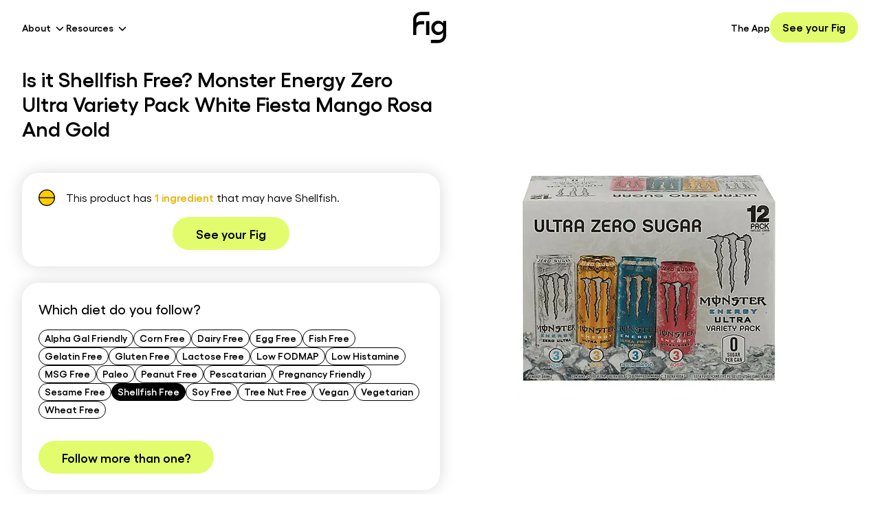

--- FILE ---
content_type: text/html; charset=utf-8
request_url: https://foodisgood.com/product/monster-energy-zero-ultra-variety-pack-white-fiesta-mango-rosa-and-gold/?diet=shellfish-free
body_size: 23797
content:
<!DOCTYPE html><html lang="en"><head><meta charSet="utf-8"/><meta name="viewport" content="width=device-width, initial-scale=1"/><link rel="stylesheet" href="/_next/static/css/bbce26662052c324.css" data-precedence="next"/><link rel="preload" as="script" fetchPriority="low" href="/_next/static/chunks/webpack-e7c1f7c5c5cd2c41.js"/><script src="/_next/static/chunks/4bd1b696-1c5dbbe1c7d2ff7d.js" async=""></script><script src="/_next/static/chunks/8102-f800a0e5b0d0b94e.js" async=""></script><script src="/_next/static/chunks/main-app-bf9bc14515bc4739.js" async=""></script><script src="/_next/static/chunks/aaea2bcf-de8d9ea520b14a2c.js" async=""></script><script src="/_next/static/chunks/9619-de0753f2e070d2e1.js" async=""></script><script src="/_next/static/chunks/2162-e1c4cdb13a850dce.js" async=""></script><script src="/_next/static/chunks/1356-281ce694bc977703.js" async=""></script><script src="/_next/static/chunks/529-1697286f582bfca8.js" async=""></script><script src="/_next/static/chunks/app/layout-48a06e68d3c39f0a.js" async=""></script><script src="/_next/static/chunks/dc112a36-c107ab13a7c8603b.js" async=""></script><script src="/_next/static/chunks/7825-1d01aad413204c82.js" async=""></script><script src="/_next/static/chunks/7853-287caee8cf3a5222.js" async=""></script><script src="/_next/static/chunks/5975-514a409a9819d434.js" async=""></script><script src="/_next/static/chunks/3515-8ba4856dd40b8d46.js" async=""></script><script src="/_next/static/chunks/app/page-597e2645dc34222b.js" async=""></script><link rel="preload" href="https://www.googletagmanager.com/gtag/js?id=AW-656729134" as="script"/><link rel="preload" href="https://www.googletagmanager.com/gtag/js?id=UA-161724157-1" as="script"/><script src="/_next/static/chunks/polyfills-42372ed130431b0a.js" noModule=""></script></head><body class="flex min-h-screen max-w-full flex-col overflow-hidden"><div hidden=""><!--$?--><template id="B:0"></template><!--/$--></div><noscript><iframe src="https://www.googletagmanager.com/ns.html?id=GTM-KXMM4RS" height="0" width="0" style="display:none;visibility:hidden"></iframe></noscript><noscript><img alt="fb placeholder" loading="lazy" width="1" height="1" decoding="async" data-nimg="1" style="color:transparent;display:none;visibility:hidden" srcSet="/_next/image/?url=https%3A%2F%2Fwww.facebook.com%2Ftr%3Fid%3D1445429625660471%26ev%3DPageView%26noscript%3D1&amp;w=16&amp;q=75 1x" src="/_next/image/?url=https%3A%2F%2Fwww.facebook.com%2Ftr%3Fid%3D1445429625660471%26ev%3DPageView%26noscript%3D1&amp;w=16&amp;q=75"/></noscript><!--$?--><template id="B:1"></template><!--/$--><script>requestAnimationFrame(function(){$RT=performance.now()});</script><script src="/_next/static/chunks/webpack-e7c1f7c5c5cd2c41.js" id="_R_" async=""></script><div hidden id="S:1"><template id="P:2"></template><!--$?--><template id="B:3"></template><!--/$--><footer class="z-10 mt-auto w-full bg-black sm:px-4"><div class="container mx-auto py-12 sm:py-20"><div class="mb-12 flex flex-col justify-between sm:mb-0 sm:flex-row"><img alt="Fig App Logo in White" loading="lazy" width="196" height="185" decoding="async" data-nimg="1" class="mb-10 w-28 sm:mb-4 sm:w-auto sm:self-start" style="color:transparent" src="/icons/logo-white.svg"/><ul class="grid w-full auto-rows-[24px] grid-cols-[45%_minmax(25%,_1fr)] gap-4 p-0 sm:w-1/2 sm:auto-rows-[36px] sm:grid-cols-2 sm:gap-0"><li><a class="text-sm text-white transition hover:text-gray-400 sm:font-semibold" href="/app/">The App</a></li><li><a class="text-sm text-white transition hover:text-gray-400 sm:font-semibold" href="/blog/">Blog</a></li><li><button class="text-sm text-white transition hover:text-gray-400 sm:font-semibold" aria-label="Create My Fig">Create My Fig</button></li><li><a class="text-sm text-white transition hover:text-gray-400 sm:font-semibold" href="/products/">Products</a></li><li><a class="text-sm text-white transition hover:text-gray-400 sm:font-semibold" href="/fig-support-center/">Support</a></li><li><a class="text-sm text-white transition hover:text-gray-400 sm:font-semibold" href="/movement/">Our Movement</a></li><li><a class="text-sm text-white transition hover:text-gray-400 sm:font-semibold" href="/mission/">Mission</a></li><li><a class="text-sm text-white transition hover:text-gray-400 sm:font-semibold" href="/clinicians/">For Clinicians</a></li><li><a class="text-sm text-white transition hover:text-gray-400 sm:font-semibold" href="/ingredient-transparency-pledge/">Ingredient Transparency Pledge</a></li><li><a class="text-sm text-white transition hover:text-gray-400 sm:font-semibold" href="https://fig-foodisgood.notion.site/Careers-at-Fig-c4d2e34465bb49b59909833c5642c9fa">Careers</a></li></ul></div><div class="w-full pt-8 sm:pt-20"><h4 class="mb-6 text-2xl font-semibold text-white">Product List</h4><ul class="grid auto-rows-[36px] grid-cols-2 p-0 sm:grid-cols-4"><li><a class="text-sm text-white transition hover:text-gray-400 sm:font-semibold" href="/products/?diet=alpha-gal-friendly">Alpha Gal Friendly</a></li><li><a class="text-sm text-white transition hover:text-gray-400 sm:font-semibold" href="/products/?diet=corn-free">Corn Free</a></li><li><a class="text-sm text-white transition hover:text-gray-400 sm:font-semibold" href="/products/?diet=dairy-free">Dairy Free</a></li><li><a class="text-sm text-white transition hover:text-gray-400 sm:font-semibold" href="/products/?diet=egg-free">Egg Free</a></li><li><a class="text-sm text-white transition hover:text-gray-400 sm:font-semibold" href="/products/?diet=fish-free">Fish Free</a></li><li><a class="text-sm text-white transition hover:text-gray-400 sm:font-semibold" href="/products/?diet=gelatin">Gelatin Free</a></li><li><a class="text-sm text-white transition hover:text-gray-400 sm:font-semibold" href="/products/?diet=gluten-free">Gluten Free</a></li><li><a class="text-sm text-white transition hover:text-gray-400 sm:font-semibold" href="/products/?diet=lactose-free">Lactose Free</a></li><li><a class="text-sm text-white transition hover:text-gray-400 sm:font-semibold" href="/products/?diet=low-fodmap">Low FODMAP</a></li><li><a class="text-sm text-white transition hover:text-gray-400 sm:font-semibold" href="/products/?diet=low-histamine">Low Histamine</a></li><li><a class="text-sm text-white transition hover:text-gray-400 sm:font-semibold" href="/products/?diet=msg">MSG Free</a></li><li><a class="text-sm text-white transition hover:text-gray-400 sm:font-semibold" href="/products/?diet=paleo">Paleo</a></li><li><a class="text-sm text-white transition hover:text-gray-400 sm:font-semibold" href="/products/?diet=peanut-free">Peanut Free</a></li><li><a class="text-sm text-white transition hover:text-gray-400 sm:font-semibold" href="/products/?diet=pescatarian">Pescatarian</a></li><li><a class="text-sm text-white transition hover:text-gray-400 sm:font-semibold" href="/products/?diet=pregnancy-friendly">Pregnancy Friendly</a></li><li><a class="text-sm text-white transition hover:text-gray-400 sm:font-semibold" href="/products/?diet=sesame-free">Sesame Free</a></li><li><a class="text-sm text-white transition hover:text-gray-400 sm:font-semibold" href="/products/?diet=shellfish-free">Shellfish Free</a></li><li><a class="text-sm text-white transition hover:text-gray-400 sm:font-semibold" href="/products/?diet=soy-free">Soy Free</a></li><li><a class="text-sm text-white transition hover:text-gray-400 sm:font-semibold" href="/products/?diet=tree-nuts-free">Tree Nut Free</a></li><li><a class="text-sm text-white transition hover:text-gray-400 sm:font-semibold" href="/products/?diet=vegan">Vegan</a></li><li><a class="text-sm text-white transition hover:text-gray-400 sm:font-semibold" href="/products/?diet=vegetarian">Vegetarian</a></li><li><a class="text-sm text-white transition hover:text-gray-400 sm:font-semibold" href="/products/?diet=wheat-free">Wheat Free</a></li></ul></div><div class="mt-20 flex w-full justify-start gap-2 sm:gap-4"><button aria-label="Download Fig on Apple Store"><img alt="Download Fig on Apple Store" loading="lazy" width="120" height="41" decoding="async" data-nimg="1" style="color:transparent" srcSet="/_next/image/?url=%2Fimages%2Fios.webp&amp;w=128&amp;q=75 1x, /_next/image/?url=%2Fimages%2Fios.webp&amp;w=256&amp;q=75 2x" src="/_next/image/?url=%2Fimages%2Fios.webp&amp;w=256&amp;q=75"/></button><button aria-label="Download Fig on Play Store"><img alt="Download Fig on Play Store" loading="lazy" width="138" height="42" decoding="async" data-nimg="1" style="color:transparent" srcSet="/_next/image/?url=%2Fimages%2Fandroid.webp&amp;w=256&amp;q=75 1x, /_next/image/?url=%2Fimages%2Fandroid.webp&amp;w=384&amp;q=75 2x" src="/_next/image/?url=%2Fimages%2Fandroid.webp&amp;w=384&amp;q=75"/></button></div><div class="mt-12 flex w-full flex-col items-start justify-between sm:flex-row sm:items-center"><div class="order-2 flex h-8 flex-wrap items-center gap-1 text-xs font-normal text-white sm:order-1 sm:flex-nowrap sm:gap-2 sm:text-sm"><span>© 2023 Fig</span>|<a class="inline-flex h-8 items-center justify-center hover:text-gray-300" href="/terms-of-service/">Terms of Service</a>|<a class="inline-flex h-8 items-center justify-center hover:text-gray-300" href="/privacy-policy/">Privacy Policy</a>|<a class="inline-flex h-8 items-center justify-center hover:text-gray-300" href="/ingredient-database/">Ingredient Database</a></div><div class="order-1 mb-6 flex items-center justify-start gap-6 sm:order-2 sm:mb-0 sm:mt-0"><a class="transition hover:opacity-50" aria-label="Facebook" href="https://www.facebook.com/groups/1046907482502189"><svg xmlns="http://www.w3.org/2000/svg" width="15" height="30" fill="currentColor" viewBox="0 0 15 30" class="fill-white" aria-labelledby="Facebook"><path d="M3.742 9.979H0v4.989h3.742v14.968h6.237V14.968h4.49l.499-4.99h-4.99v-2.12c0-1.122.25-1.621 1.373-1.621h3.617V0h-4.74c-4.49 0-6.486 1.996-6.486 5.738v4.24Z"></path></svg></a><a class="transition hover:opacity-50" aria-label="Instagram" href="https://www.instagram.com/foodisgoodco/"><svg xmlns="http://www.w3.org/2000/svg" width="28" height="28" fill="currentColor" class="fill-white" aria-labelledby="Instagram"><path d="M14.15 2.944c3.659 0 4.116 0 5.603.114 3.773.115 5.488 1.944 5.602 5.603.114 1.486.114 1.83.114 5.488 0 3.659 0 4.116-.114 5.488-.114 3.66-1.944 5.488-5.602 5.603-1.487.114-1.83.114-5.603.114-3.659 0-4.116 0-5.488-.114-3.773-.114-5.488-1.944-5.603-5.603-.114-1.486-.114-1.829-.114-5.488 0-3.659 0-4.116.114-5.488.115-3.659 1.944-5.488 5.603-5.603 1.372-.114 1.83-.114 5.488-.114Zm0-2.515c-3.773 0-4.23 0-5.602.114C3.517.772.773 3.516.544 8.547.43 9.919.43 10.376.43 14.149c0 3.773 0 4.23.114 5.603.229 5.03 2.973 7.775 8.004 8.003 1.372.115 1.829.115 5.602.115 3.773 0 4.23 0 5.603-.115 5.03-.228 7.775-2.973 8.003-8.003.115-1.372.115-1.83.115-5.603 0-3.773 0-4.23-.115-5.602-.228-5.031-2.973-7.775-8.003-8.004C18.38.429 17.923.429 14.15.429Zm0 6.631c-3.887 0-7.089 3.202-7.089 7.09 0 3.887 3.202 7.088 7.09 7.088 3.887 0 7.088-3.201 7.088-7.089 0-3.887-3.201-7.089-7.089-7.089Zm0 11.663a4.587 4.587 0 0 1-4.573-4.574 4.587 4.587 0 0 1 4.573-4.573 4.587 4.587 0 0 1 4.574 4.573 4.587 4.587 0 0 1-4.574 4.574ZM21.468 5.23c-.915 0-1.601.686-1.601 1.6 0 .915.686 1.601 1.6 1.601.915 0 1.601-.686 1.601-1.6 0-.915-.686-1.601-1.6-1.601Z"></path></svg></a><a class="transition hover:opacity-50" aria-label="LinkedIn" href="https://www.linkedin.com/company/fig-food-is-good"><svg xmlns="http://www.w3.org/2000/svg" width="26" height="25" fill="currentColor" viewBox="0 0 26 25" class="fill-white" aria-labelledby="LinkedIn"><path d="M5.767 3.456A2.573 2.573 0 0 1 3.17 6.054 2.573 2.573 0 0 1 .57 3.456 2.573 2.573 0 0 1 3.17.856a2.573 2.573 0 0 1 2.598 2.6Zm0 4.677H.57v16.63h5.197V8.134Zm8.316 0H8.886v16.63h5.197v-8.73c0-4.886 6.237-5.302 6.237 0v8.73h5.197V14.267c0-8.212-9.251-7.9-11.434-3.846V8.133Z"></path></svg></a><a class="transition hover:opacity-50" aria-label="Pinterest" href="https://www.pinterest.com/fig_foodisgood/"><svg xmlns="http://www.w3.org/2000/svg" width="31" height="30" fill="currentColor" viewBox="0 0 31 30" class="fill-white" aria-labelledby="Pinterest"><g clip-path="url(#pinterest_svg__a)"><path d="M15.14 0c-8.285 0-15 6.715-15 15 0 6.357 3.956 11.783 9.534 13.969-.13-1.19-.252-3.006.053-4.301.275-1.172 1.757-7.453 1.757-7.453s-.45-.897-.45-2.227c0-2.086 1.206-3.644 2.712-3.644 1.277 0 1.899.96 1.899 2.115 0 1.289-.82 3.21-1.243 4.992-.351 1.494.75 2.713 2.221 2.713 2.666 0 4.717-2.812 4.717-6.867 0-3.592-2.578-6.106-6.264-6.106-4.266 0-6.773 3.2-6.773 6.51 0 1.29.498 2.672 1.119 3.422.123.146.14.281.105.428-.111.474-.369 1.494-.416 1.699-.064.275-.216.334-.504.2-1.875-.874-3.046-3.61-3.046-5.813C5.56 9.902 9 5.56 15.469 5.56c5.203 0 9.246 3.709 9.246 8.666 0 5.168-3.258 9.328-7.781 9.328-1.518 0-2.948-.791-3.44-1.723 0 0-.75 2.865-.931 3.568-.34 1.301-1.254 2.936-1.864 3.932 1.406.434 2.895.668 4.442.668 8.285 0 15-6.715 15-15s-6.715-15-15-15Z"></path></g><defs><clipPath id="pinterest_svg__a"><path d="M.14 0h30v30h-30z"></path></clipPath></defs></svg></a></div></div></div></footer></div><script>(self.__next_f=self.__next_f||[]).push([0])</script><script>self.__next_f.push([1,"1:\"$Sreact.fragment\"\n3:I[9766,[],\"\"]\n4:I[98924,[],\"\"]\n6:I[24431,[],\"OutletBoundary\"]\n8:I[15278,[],\"AsyncMetadataOutlet\"]\na:I[24431,[],\"ViewportBoundary\"]\nc:I[24431,[],\"MetadataBoundary\"]\nd:\"$Sreact.suspense\"\nf:I[57150,[],\"\"]\n10:I[41402,[\"9268\",\"static/chunks/aaea2bcf-de8d9ea520b14a2c.js\",\"9619\",\"static/chunks/9619-de0753f2e070d2e1.js\",\"2162\",\"static/chunks/2162-e1c4cdb13a850dce.js\",\"1356\",\"static/chunks/1356-281ce694bc977703.js\",\"529\",\"static/chunks/529-1697286f582bfca8.js\",\"7177\",\"static/chunks/app/layout-48a06e68d3c39f0a.js\"],\"\"]\n16:I[81356,[\"9268\",\"static/chunks/aaea2bcf-de8d9ea520b14a2c.js\",\"9066\",\"static/chunks/dc112a36-c107ab13a7c8603b.js\",\"9619\",\"static/chunks/9619-de0753f2e070d2e1.js\",\"2162\",\"static/chunks/2162-e1c4cdb13a850dce.js\",\"1356\",\"static/chunks/1356-281ce694bc977703.js\",\"7825\",\"static/chunks/7825-1d01aad413204c82.js\",\"7853\",\"static/chunks/7853-287caee8cf3a5222.js\",\"5975\",\"static/chunks/5975-514a409a9819d434.js\",\"529\",\"static/chunks/529-1697286f582bfca8.js\",\"3515\",\"static/chunks/3515-8ba4856dd40b8d46.js\",\"8974\",\"static/chunks/app/page-597e2645dc34222b.js\"],\"Image\"]\n17:I[13129,[\"9268\",\"static/chunks/aaea2bcf-de8d9ea520b14a2c.js\",\"9619\",\"static/chunks/9619-de0753f2e070d2e1.js\",\"2162\",\"static/chunks/2162-e1c4cdb13a850dce.js\",\"1356\",\"static/chunks/1356-281ce694bc977703.js\",\"529\",\"static/chunks/529-1697286f582bfca8.js\",\"7177\",\"static/chunks/app/layout-48a06e68d3c39f0a.js\"],\"default\"]\n1c:I[84475,[\"9268\",\"static/chunks/aaea2bcf-de8d9ea520b14a2c.js\",\"9619\",\"static/chunks/9619-de0753f2e070d2e1.js\",\"2162\",\"static/chunks/2162-e1c4cdb13a850dce.js\",\"1356\",\"static/chunks/1356-281ce694bc977703.js\",\"529\",\"static/chunks/529-1697286f582bfca8.js\",\"7177\",\"static/chunks/app/layout-48a06e68d3c39f0a.js\"],\"default\"]\n1d:I[36552,[\"9268\",\"static/chunks/aaea2bcf-de8d9ea520b14a2c.js\",\"9066\",\"static/chunks/dc112a36-c107ab13a7c8603b.js\",\"9619\",\"static/chunks/9619-de0753f2e070d2e1.js\",\"2162\",\"static/chunks/2162-e1c4cdb13a850dce.js\",\"1356\",\"static/chunks/1356-281ce694bc977703.js\",\"7825\",\"static/chunks/7825-1d01aad413204c82.js\",\"7"])</script><script>self.__next_f.push([1,"853\",\"static/chunks/7853-287caee8cf3a5222.js\",\"5975\",\"static/chunks/5975-514a409a9819d434.js\",\"529\",\"static/chunks/529-1697286f582bfca8.js\",\"3515\",\"static/chunks/3515-8ba4856dd40b8d46.js\",\"8974\",\"static/chunks/app/page-597e2645dc34222b.js\"],\"PreloadChunks\"]\n1e:I[83515,[\"9268\",\"static/chunks/aaea2bcf-de8d9ea520b14a2c.js\",\"9066\",\"static/chunks/dc112a36-c107ab13a7c8603b.js\",\"9619\",\"static/chunks/9619-de0753f2e070d2e1.js\",\"2162\",\"static/chunks/2162-e1c4cdb13a850dce.js\",\"1356\",\"static/chunks/1356-281ce694bc977703.js\",\"7825\",\"static/chunks/7825-1d01aad413204c82.js\",\"7853\",\"static/chunks/7853-287caee8cf3a5222.js\",\"5975\",\"static/chunks/5975-514a409a9819d434.js\",\"529\",\"static/chunks/529-1697286f582bfca8.js\",\"3515\",\"static/chunks/3515-8ba4856dd40b8d46.js\",\"8974\",\"static/chunks/app/page-597e2645dc34222b.js\"],\"default\"]\n1f:I[82876,[\"9268\",\"static/chunks/aaea2bcf-de8d9ea520b14a2c.js\",\"9619\",\"static/chunks/9619-de0753f2e070d2e1.js\",\"2162\",\"static/chunks/2162-e1c4cdb13a850dce.js\",\"1356\",\"static/chunks/1356-281ce694bc977703.js\",\"529\",\"static/chunks/529-1697286f582bfca8.js\",\"7177\",\"static/chunks/app/layout-48a06e68d3c39f0a.js\"],\"default\"]\n20:I[35375,[\"9268\",\"static/chunks/aaea2bcf-de8d9ea520b14a2c.js\",\"9619\",\"static/chunks/9619-de0753f2e070d2e1.js\",\"2162\",\"static/chunks/2162-e1c4cdb13a850dce.js\",\"1356\",\"static/chunks/1356-281ce694bc977703.js\",\"529\",\"static/chunks/529-1697286f582bfca8.js\",\"7177\",\"static/chunks/app/layout-48a06e68d3c39f0a.js\"],\"default\"]\n:HL[\"/_next/static/css/bbce26662052c324.css\",\"style\"]\n"])</script><script>self.__next_f.push([1,"0:{\"P\":null,\"b\":\"KZWjG8HRCSGxV4-eWr8jB\",\"p\":\"\",\"c\":[\"\",\"product\",\"monster-energy-zero-ultra-variety-pack-white-fiesta-mango-rosa-and-gold\",\"?diet=shellfish-free\"],\"i\":false,\"f\":[[[\"\",{\"children\":[\"product\",{\"children\":[[\"slug\",\"monster-energy-zero-ultra-variety-pack-white-fiesta-mango-rosa-and-gold\",\"d\"],{\"children\":[\"__PAGE__?{\\\"diet\\\":\\\"shellfish-free\\\"}\",{}]}]}]},\"$undefined\",\"$undefined\",true],[\"\",[\"$\",\"$1\",\"c\",{\"children\":[[[\"$\",\"link\",\"0\",{\"rel\":\"stylesheet\",\"href\":\"/_next/static/css/bbce26662052c324.css\",\"precedence\":\"next\",\"crossOrigin\":\"$undefined\",\"nonce\":\"$undefined\"}]],\"$L2\"]}],{\"children\":[\"product\",[\"$\",\"$1\",\"c\",{\"children\":[null,[\"$\",\"$L3\",null,{\"parallelRouterKey\":\"children\",\"error\":\"$undefined\",\"errorStyles\":\"$undefined\",\"errorScripts\":\"$undefined\",\"template\":[\"$\",\"$L4\",null,{}],\"templateStyles\":\"$undefined\",\"templateScripts\":\"$undefined\",\"notFound\":\"$undefined\",\"forbidden\":\"$undefined\",\"unauthorized\":\"$undefined\"}]]}],{\"children\":[[\"slug\",\"monster-energy-zero-ultra-variety-pack-white-fiesta-mango-rosa-and-gold\",\"d\"],[\"$\",\"$1\",\"c\",{\"children\":[null,[\"$\",\"$L3\",null,{\"parallelRouterKey\":\"children\",\"error\":\"$undefined\",\"errorStyles\":\"$undefined\",\"errorScripts\":\"$undefined\",\"template\":[\"$\",\"$L4\",null,{}],\"templateStyles\":\"$undefined\",\"templateScripts\":\"$undefined\",\"notFound\":\"$undefined\",\"forbidden\":\"$undefined\",\"unauthorized\":\"$undefined\"}]]}],{\"children\":[\"__PAGE__\",[\"$\",\"$1\",\"c\",{\"children\":[\"$L5\",null,[\"$\",\"$L6\",null,{\"children\":[\"$L7\",[\"$\",\"$L8\",null,{\"promise\":\"$@9\"}]]}]]}],{},null,false]},null,false]},null,false]},null,false],[\"$\",\"$1\",\"h\",{\"children\":[null,[[\"$\",\"$La\",null,{\"children\":\"$Lb\"}],null],[\"$\",\"$Lc\",null,{\"children\":[\"$\",\"div\",null,{\"hidden\":true,\"children\":[\"$\",\"$d\",null,{\"fallback\":null,\"children\":\"$Le\"}]}]}]]}],false]],\"m\":\"$undefined\",\"G\":[\"$f\",[]],\"s\":false,\"S\":false}\n"])</script><script>self.__next_f.push([1,"11:T441,"])</script><script>self.__next_f.push([1,"\n                    window.heapReadyCb=window.heapReadyCb||[],window.heap=window.heap||[],heap.load=function(e,t){window.heap.envId=e,window.heap.clientConfig=t=t||{},window.heap.clientConfig.shouldFetchServerConfig=!1;var a=document.createElement(\"script\");a.type=\"text/javascript\",a.async=!0,a.src=\"https://cdn.us.heap-api.com/config/\"+e+\"/heap_config.js\";var r=document.getElementsByTagName(\"script\")[0];r.parentNode.insertBefore(a,r);var n=[\"init\",\"startTracking\",\"stopTracking\",\"track\",\"resetIdentity\",\"identify\",\"getSessionId\",\"getUserId\",\"getIdentity\",\"addUserProperties\",\"addEventProperties\",\"removeEventProperty\",\"clearEventProperties\",\"addAccountProperties\",\"addAdapter\",\"addTransformer\",\"addTransformerFn\",\"onReady\",\"addPageviewProperties\",\"removePageviewProperty\",\"clearPageviewProperties\",\"trackPageview\"],i=function(e){return function(){var t=Array.prototype.slice.call(arguments,0);window.heapReadyCb.push({name:e,fn:function(){heap[e]\u0026\u0026heap[e].apply(heap,t)}})}};for(var p=0;p\u003cn.length;p++)heap[n[p]]=i(n[p])};\n                    heap.load(\"1083257475\");\n                "])</script><script>self.__next_f.push([1,"2:[\"$\",\"html\",null,{\"lang\":\"en\",\"children\":[[[\"$\",\"$L10\",null,{\"id\":\"google-tag-manager\",\"strategy\":\"afterInteractive\",\"children\":\"\\n              (function(w,d,s,l,i){w[l]=w[l]||[];w[l].push({'gtm.start':\\n              new Date().getTime(),event:'gtm.js'});var f=d.getElementsByTagName(s)[0],\\n              j=d.createElement(s),dl=l!='dataLayer'?'\u0026l='+l:'';j.async=true;j.src=\\n              'https://www.googletagmanager.com/gtm.js?id='+i+dl;f.parentNode.insertBefore(j,f);\\n              })(window,document,'script','dataLayer','GTM-KXMM4RS');\\n            \"}],[\"$\",\"$L10\",null,{\"id\":\"fb-pixel\",\"strategy\":\"afterInteractive\",\"children\":\"\\n              !function(f,b,e,v,n,t,s){if(f.fbq)return;n=f.fbq=function(){n.callMethod?\\n              n.callMethod.apply(n,arguments):n.queue.push(arguments)};if(!f._fbq)f._fbq=n;\\n              n.push=n;n.loaded=!0;n.version='2.0';n.queue=[];t=b.createElement(e);t.async=!0;\\n              t.src=v;s=b.getElementsByTagName(e)[0];s.parentNode.insertBefore(t,s)}(window,\\n              document,'script','https://connect.facebook.net/en_US/fbevents.js');\\n              fbq('init', '1445429625660471');\\n              fbq('track', 'PageView');\\n            \"}],[\"$\",\"$L10\",null,{\"id\":\"microsoft-clarity\",\"strategy\":\"afterInteractive\",\"children\":\"\\n              (function(c,l,a,r,i,t,y){\\n                  c[a]=c[a]||function(){(c[a].q=c[a].q||[]).push(arguments)};\\n                  t=l.createElement(r);t.async=1;t.src=\\\"https://www.clarity.ms/tag/\\\"+i;\\n                  y=l.getElementsByTagName(r)[0];y.parentNode.insertBefore(t,y);\\n              })(window, document, \\\"clarity\\\", \\\"script\\\", \\\"lb77cei7mo\\\");\\n            \"}]],[\"$\",\"body\",null,{\"className\":\"flex min-h-screen max-w-full flex-col overflow-hidden\",\"children\":[[[\"$\",\"$L10\",null,{\"id\":\"google-tag-manager-script-AW\",\"strategy\":\"afterInteractive\",\"src\":\"https://www.googletagmanager.com/gtag/js?id=AW-656729134\"}],[\"$\",\"$L10\",null,{\"id\":\"google-tag-manager-script-UA\",\"strategy\":\"afterInteractive\",\"src\":\"https://www.googletagmanager.com/gtag/js?id=UA-161724157-1\"}],[\"$\",\"$L10\",null,{\"id\":\"google-tag-and-analytics\",\"strategy\":\"afterInteractive\",\"dangerouslySetInnerHTML\":{\"__html\":\"\\n                    window.dataLayer = window.dataLayer || [];\\n                    function gtag(){dataLayer.push(arguments);}\\n                    gtag('js', new Date());\\n                    gtag('config', 'AW-656729134');\\n                    gtag('config', 'UA-161724157-1');\\n                \"}}],[\"$\",\"$L10\",null,{\"id\":\"heap-analytics\",\"strategy\":\"afterInteractive\",\"dangerouslySetInnerHTML\":{\"__html\":\"$11\"}}],\"$L12\",\"$L13\"],\"$L14\",\"$L15\"]}]]}]\n"])</script><script>self.__next_f.push([1,"12:[\"$\",\"noscript\",null,{\"children\":[\"$\",\"iframe\",null,{\"src\":\"https://www.googletagmanager.com/ns.html?id=GTM-KXMM4RS\",\"height\":\"0\",\"width\":\"0\",\"style\":{\"display\":\"none\",\"visibility\":\"hidden\"}}]}]\n13:[\"$\",\"noscript\",null,{\"children\":[\"$\",\"$L16\",null,{\"alt\":\"fb placeholder\",\"height\":1,\"width\":1,\"style\":{\"display\":\"none\",\"visibility\":\"hidden\"},\"src\":\"https://www.facebook.com/tr?id=1445429625660471\u0026ev=PageView\u0026noscript=1\"}]}]\n18:T16b8d,"])</script><script>self.__next_f.push([1,"{\"feature_gates\":{\"104461\":{\"name\":\"104461\",\"value\":false,\"rule_id\":\"default\",\"secondary_exposures\":[],\"id_type\":\"stableID\"},\"57985115\":{\"name\":\"57985115\",\"value\":false,\"rule_id\":\"default\",\"secondary_exposures\":[],\"id_type\":\"userID\"},\"121317260\":{\"name\":\"121317260\",\"value\":false,\"rule_id\":\"default\",\"secondary_exposures\":[],\"id_type\":\"userID\"},\"269252954\":{\"name\":\"269252954\",\"value\":false,\"rule_id\":\"default\",\"secondary_exposures\":[],\"id_type\":\"userID\"},\"589253149\":{\"name\":\"589253149\",\"value\":false,\"rule_id\":\"default\",\"secondary_exposures\":[],\"id_type\":\"userID\"},\"667291787\":{\"name\":\"667291787\",\"value\":false,\"rule_id\":\"default\",\"secondary_exposures\":[],\"id_type\":\"userID\"},\"813190717\":{\"name\":\"813190717\",\"value\":false,\"rule_id\":\"default\",\"secondary_exposures\":[],\"id_type\":\"userID\"},\"858062321\":{\"name\":\"858062321\",\"value\":false,\"rule_id\":\"default\",\"secondary_exposures\":[],\"id_type\":\"userID\"},\"982280159\":{\"name\":\"982280159\",\"value\":false,\"rule_id\":\"default\",\"secondary_exposures\":[],\"id_type\":\"userID\"},\"1005572765\":{\"name\":\"1005572765\",\"value\":false,\"rule_id\":\"default\",\"secondary_exposures\":[],\"id_type\":\"userID\"},\"1009704222\":{\"name\":\"1009704222\",\"value\":false,\"rule_id\":\"default\",\"secondary_exposures\":[],\"id_type\":\"userID\"},\"1162469118\":{\"name\":\"1162469118\",\"value\":false,\"rule_id\":\"default\",\"secondary_exposures\":[],\"id_type\":\"userID\"},\"1187998645\":{\"name\":\"1187998645\",\"value\":false,\"rule_id\":\"default\",\"secondary_exposures\":[],\"id_type\":\"userID\"},\"1206217727\":{\"name\":\"1206217727\",\"value\":false,\"rule_id\":\"default\",\"secondary_exposures\":[],\"id_type\":\"userID\"},\"1241213911\":{\"name\":\"1241213911\",\"value\":false,\"rule_id\":\"default\",\"secondary_exposures\":[],\"id_type\":\"userID\"},\"1361022731\":{\"name\":\"1361022731\",\"value\":false,\"rule_id\":\"default\",\"secondary_exposures\":[],\"id_type\":\"userID\"},\"1402731232\":{\"name\":\"1402731232\",\"value\":false,\"rule_id\":\"default\",\"secondary_exposures\":[],\"id_type\":\"userID\"},\"1421842862\":{\"name\":\"1421842862\",\"value\":false,\"rule_id\":\"default\",\"secondary_exposures\":[],\"id_type\":\"userID\"},\"1532023801\":{\"name\":\"1532023801\",\"value\":false,\"rule_id\":\"default\",\"secondary_exposures\":[],\"id_type\":\"userID\"},\"1559126899\":{\"name\":\"1559126899\",\"value\":false,\"rule_id\":\"default\",\"secondary_exposures\":[],\"id_type\":\"userID\"},\"1667865180\":{\"name\":\"1667865180\",\"value\":false,\"rule_id\":\"default\",\"secondary_exposures\":[],\"id_type\":\"userID\"},\"1722064083\":{\"name\":\"1722064083\",\"value\":false,\"rule_id\":\"default\",\"secondary_exposures\":[],\"id_type\":\"userID\"},\"1771820887\":{\"name\":\"1771820887\",\"value\":false,\"rule_id\":\"default\",\"secondary_exposures\":[],\"id_type\":\"userID\"},\"1856052048\":{\"name\":\"1856052048\",\"value\":false,\"rule_id\":\"default\",\"secondary_exposures\":[],\"id_type\":\"userID\"},\"1910952178\":{\"name\":\"1910952178\",\"value\":true,\"rule_id\":\"1mxybyBawp4MhE7jq95OWJ\",\"secondary_exposures\":[],\"id_type\":\"userID\"},\"1992271747\":{\"name\":\"1992271747\",\"value\":false,\"rule_id\":\"default\",\"secondary_exposures\":[],\"id_type\":\"userID\"},\"2188785252\":{\"name\":\"2188785252\",\"value\":false,\"rule_id\":\"default\",\"secondary_exposures\":[],\"id_type\":\"userID\"},\"2336194941\":{\"name\":\"2336194941\",\"value\":false,\"rule_id\":\"default\",\"secondary_exposures\":[],\"id_type\":\"userID\"},\"2417100441\":{\"name\":\"2417100441\",\"value\":false,\"rule_id\":\"default\",\"secondary_exposures\":[],\"id_type\":\"userID\"},\"2475869237\":{\"name\":\"2475869237\",\"value\":false,\"rule_id\":\"default\",\"secondary_exposures\":[],\"id_type\":\"userID\"},\"2532708446\":{\"name\":\"2532708446\",\"value\":false,\"rule_id\":\"default\",\"secondary_exposures\":[],\"id_type\":\"userID\"},\"2556001052\":{\"name\":\"2556001052\",\"value\":false,\"rule_id\":\"default\",\"secondary_exposures\":[],\"id_type\":\"userID\"},\"2608357558\":{\"name\":\"2608357558\",\"value\":false,\"rule_id\":\"default\",\"secondary_exposures\":[],\"id_type\":\"userID\"},\"2944896605\":{\"name\":\"2944896605\",\"value\":false,\"rule_id\":\"default\",\"secondary_exposures\":[],\"id_type\":\"userID\"},\"3023649844\":{\"name\":\"3023649844\",\"value\":false,\"rule_id\":\"default\",\"secondary_exposures\":[],\"id_type\":\"userID\"},\"3135329928\":{\"name\":\"3135329928\",\"value\":false,\"rule_id\":\"default\",\"secondary_exposures\":[],\"id_type\":\"userID\"},\"3145541567\":{\"name\":\"3145541567\",\"value\":false,\"rule_id\":\"default\",\"secondary_exposures\":[],\"id_type\":\"userID\"},\"3311206654\":{\"name\":\"3311206654\",\"value\":false,\"rule_id\":\"default\",\"secondary_exposures\":[],\"id_type\":\"userID\"},\"3433576047\":{\"name\":\"3433576047\",\"value\":false,\"rule_id\":\"default\",\"secondary_exposures\":[],\"id_type\":\"stableID\"},\"3567842608\":{\"name\":\"3567842608\",\"value\":false,\"rule_id\":\"default\",\"secondary_exposures\":[],\"id_type\":\"stableID\"},\"3733476282\":{\"name\":\"3733476282\",\"value\":false,\"rule_id\":\"default\",\"secondary_exposures\":[],\"id_type\":\"userID\"},\"3898170200\":{\"name\":\"3898170200\",\"value\":false,\"rule_id\":\"default\",\"secondary_exposures\":[],\"id_type\":\"userID\"},\"4011801311\":{\"name\":\"4011801311\",\"value\":false,\"rule_id\":\"default\",\"secondary_exposures\":[],\"id_type\":\"userID\"},\"4043119650\":{\"name\":\"4043119650\",\"value\":false,\"rule_id\":\"default\",\"secondary_exposures\":[],\"id_type\":\"userID\"},\"4140564571\":{\"name\":\"4140564571\",\"value\":false,\"rule_id\":\"default\",\"secondary_exposures\":[],\"id_type\":\"userID\"},\"4275518781\":{\"name\":\"4275518781\",\"value\":false,\"rule_id\":\"default\",\"secondary_exposures\":[],\"id_type\":\"userID\"}},\"dynamic_configs\":{\"62932086\":{\"name\":\"62932086\",\"value\":{\"popupCopy\":\"\",\"branchLinkUrl\":\"\"},\"group\":\"prestart\",\"rule_id\":\"prestart\",\"is_device_based\":false,\"secondary_exposures\":[],\"explicit_parameters\":[\"popupCopy\",\"branchLinkUrl\"],\"id_type\":\"anonymousId\",\"is_user_in_experiment\":false,\"is_experiment_active\":false,\"is_in_layer\":true},\"135150608\":{\"name\":\"135150608\",\"value\":{\"shouldPaywall\":true,\"shouldLockFiltersDrawer\":true},\"group\":\"launchedGroup\",\"rule_id\":\"launchedGroup\",\"is_device_based\":false,\"secondary_exposures\":[],\"group_name\":\"Test #2\",\"explicit_parameters\":[\"shouldPaywall\",\"shouldLockFiltersDrawer\"],\"id_type\":\"userID\",\"is_user_in_experiment\":false,\"is_experiment_active\":false,\"is_in_layer\":true},\"169919939\":{\"name\":\"169919939\",\"value\":{\"showConfetti\":true},\"group\":\"launchedGroup\",\"rule_id\":\"launchedGroup\",\"is_device_based\":false,\"secondary_exposures\":[],\"group_name\":\"AA Cntrl\",\"explicit_parameters\":[\"showConfetti\"],\"id_type\":\"userID\",\"is_user_in_experiment\":false,\"is_experiment_active\":false,\"is_in_layer\":true},\"234485730\":{\"name\":\"234485730\",\"value\":{\"enableWithReviews\":false},\"group\":\"targetingGate\",\"rule_id\":\"targetingGate\",\"is_device_based\":false,\"secondary_exposures\":[{\"gate\":\"1402731232\",\"gateValue\":\"false\",\"ruleID\":\"default\"}],\"explicit_parameters\":[\"enableWithReviews\"],\"id_type\":\"userID\",\"is_user_in_experiment\":false,\"is_experiment_active\":false,\"is_in_layer\":true},\"340460696\":{\"name\":\"340460696\",\"value\":{},\"group\":\"default\",\"rule_id\":\"default\",\"is_device_based\":false,\"secondary_exposures\":[],\"id_type\":\"userID\"},\"407353613\":{\"name\":\"407353613\",\"value\":{\"isOnePager\":true,\"dietTemplateCardVariant\":\"Pills\",\"enableSearch\":true,\"dietTemplateCustomizationVariant\":\"BottomSheet\",\"enableCustomizationInstructionStep\":true,\"dietTemplateCategoryCustomizationAllowlist\":{\"enabled\":false,\"categoryIds\":[]},\"enableCombineAllergenAndLifestyle\":true,\"enableMedicalConditionSelection\":true},\"group\":\"targetingGate\",\"rule_id\":\"targetingGate\",\"is_device_based\":false,\"secondary_exposures\":[{\"gate\":\"2475869237\",\"gateValue\":\"false\",\"ruleID\":\"default\"}],\"explicit_parameters\":[\"dietTemplateCardVariant\",\"enableSearch\"],\"id_type\":\"userID\",\"is_user_in_experiment\":false,\"is_experiment_active\":false,\"is_in_layer\":true},\"432155306\":{\"name\":\"432155306\",\"value\":{\"enableVerifiedAttributesPaywall\":false,\"enableShare\":true,\"enableCreatorViews\":false},\"group\":\"targetingGate\",\"rule_id\":\"targetingGate\",\"is_device_based\":false,\"secondary_exposures\":[{\"gate\":\"104461\",\"gateValue\":\"false\",\"ruleID\":\"default\"}],\"explicit_parameters\":[\"enableVerifiedAttributesPaywall\"],\"id_type\":\"userID\",\"is_user_in_experiment\":false,\"is_experiment_active\":false,\"is_in_layer\":true},\"447560879\":{\"name\":\"447560879\",\"value\":{\"showMajorAhaMoment\":false,\"majorAhaConfigs\":[]},\"group\":\"prestart\",\"rule_id\":\"prestart\",\"is_device_based\":false,\"secondary_exposures\":[],\"explicit_parameters\":[\"showMajorAhaMoment\",\"majorAhaConfigs\"],\"id_type\":\"userID\",\"is_user_in_experiment\":false,\"is_experiment_active\":false,\"is_in_layer\":true},\"464025063\":{\"name\":\"464025063\",\"value\":{\"questions\":{\"enableBestDescribesYou\":false,\"enableFamiliarity\":true,\"enableHowDidYouHearAboutFig\":true,\"enableMostInterestingFeature\":true,\"enableMultipleFigsInfoScreen\":false,\"enablePreDietSelectionInfoScreen\":false,\"enableRequestReview\":false,\"enableWhoAreYouHereFor\":true},\"bestDescribesYou\":{\"value\":[{\"id\":0,\"key\":\"allergies-or-intolerances\",\"text\":\"I have allergies or intolerances\"},{\"id\":1,\"key\":\"managing-disease-or-pregnancy\",\"text\":\"I’m managing a disease or pregnancy\"},{\"id\":2,\"key\":\"improving-symptoms\",\"text\":\"I’m figuring out if diet can improve my symptoms\"},{\"id\":3,\"key\":\"eating-healthier\",\"text\":\"I’m trying to eat healthier\"},{\"id\":4,\"key\":\"dietary-preferences\",\"text\":\"I have dietary preferences\"}]},\"bringsYouToFig\":{\"value\":[{\"id\":0,\"key\":\"minimize-reactions-symptoms\",\"text\":\"Minimize reactions/symptoms\",\"subText\":\"Great! Fig helps you check products in under a second, with insights powered by our team of 15+ expert dietitians.\"},{\"id\":1,\"key\":\"find-products-i-can-eat\",\"text\":\"Find products I can eat\",\"subText\":\"Awesome! Fig will search through 130+ grocery stores to find what works for you and notify you about exciting, new products!\"},{\"id\":2,\"key\":\"learn-more-about-diet-health\",\"text\":\"Learn more about my diet and health\",\"subText\":\"Awesome! Fig’s team of 15+ expert dietitians has done the hard work for you, making it easy to find what works for your health and feel your best.\"},{\"id\":3,\"key\":\"get-notified-ingredient-changes\",\"text\":\"Get notified about ingredient changes\",\"subText\":\"Great! We’ll notify you if we detect ingredient changes to your saved products.\"},{\"id\":4,\"key\":\"find-restaurant-meals\",\"text\":\"Find restaurants I can eat at\",\"subText\":\"Awesome! Our restaurants feature currently finds meals that meet your needs from a handful of chain restaurants, and will soon show you the highest-rated spots \u0026 reviews from others with similar diets/allergies to you!\"}]},\"requestReview\":false,\"enableRequestReview\":false},\"group\":\"launchedGroup\",\"rule_id\":\"launchedGroup\",\"is_device_based\":false,\"secondary_exposures\":[],\"group_name\":\"Test\",\"explicit_parameters\":[\"bestDescribesYou\",\"bringsYouToFig\"],\"id_type\":\"userID\",\"is_user_in_experiment\":false,\"is_experiment_active\":false,\"is_in_layer\":true},\"504295410\":{\"name\":\"504295410\",\"value\":{\"questions\":{\"enableBestDescribesYou\":false,\"enableFamiliarity\":true,\"enableHowDidYouHearAboutFig\":true,\"enableMostInterestingFeature\":true,\"enableMultipleFigsInfoScreen\":false,\"enablePreDietSelectionInfoScreen\":false,\"enableRequestReview\":false,\"enableWhoAreYouHereFor\":true},\"bestDescribesYou\":{\"value\":[{\"id\":0,\"key\":\"allergies-or-intolerances\",\"text\":\"I have allergies or intolerances\"},{\"id\":1,\"key\":\"managing-disease-or-pregnancy\",\"text\":\"I’m managing a disease or pregnancy\"},{\"id\":2,\"key\":\"improving-symptoms\",\"text\":\"I’m figuring out if diet can improve my symptoms\"},{\"id\":3,\"key\":\"eating-healthier\",\"text\":\"I’m trying to eat healthier\"},{\"id\":4,\"key\":\"dietary-preferences\",\"text\":\"I have dietary preferences\"}]},\"bringsYouToFig\":{\"value\":[{\"id\":0,\"key\":\"minimize-reactions-symptoms\",\"text\":\"Minimize reactions/symptoms\",\"subText\":\"Great! Fig helps you check products in under a second, with insights powered by our team of 15+ expert dietitians.\"},{\"id\":1,\"key\":\"find-products-i-can-eat\",\"text\":\"Find products I can eat\",\"subText\":\"Awesome! Fig will search through 130+ grocery stores to find what works for you and notify you about exciting, new products!\"},{\"id\":2,\"key\":\"learn-more-about-diet-health\",\"text\":\"Learn more about my diet and health\",\"subText\":\"Awesome! Fig’s team of 15+ expert dietitians has done the hard work for you, making it easy to find what works for your health and feel your best.\"},{\"id\":3,\"key\":\"get-notified-ingredient-changes\",\"text\":\"Get notified about ingredient changes\",\"subText\":\"Great! We’ll notify you if we detect ingredient changes to your saved products.\"},{\"id\":4,\"key\":\"find-restaurant-meals\",\"text\":\"Find restaurants I can eat at\",\"subText\":\"Awesome! Our restaurants feature currently finds meals that meet your needs from a handful of chain restaurants, and will soon show you the highest-rated spots \u0026 reviews from others with similar diets/allergies to you!\"}]},\"requestReview\":false,\"enableRequestReview\":false},\"group\":\"prestart\",\"rule_id\":\"prestart\",\"is_device_based\":false,\"secondary_exposures\":[],\"explicit_parameters\":[\"enableRequestReview\"],\"id_type\":\"userID\",\"is_user_in_experiment\":false,\"is_experiment_active\":false,\"is_in_layer\":true},\"530075630\":{\"name\":\"530075630\",\"value\":{\"enableForSubscribedUsers\":false,\"enableForFreeUsers\":false,\"afterAhaLoadingScreen\":false},\"group\":\"oZptgRFzN3PnucPGKVRWs\",\"rule_id\":\"oZptgRFzN3PnucPGKVRWs\",\"is_device_based\":false,\"secondary_exposures\":[{\"gate\":\"4140564571\",\"gateValue\":\"false\",\"ruleID\":\"default\"}],\"group_name\":\"Control\",\"explicit_parameters\":[\"enableForSubscribedUsers\",\"enableForFreeUsers\",\"afterAhaLoadingScreen\"],\"id_type\":\"userID\",\"is_user_in_experiment\":true,\"is_experiment_active\":true,\"is_in_layer\":true},\"749920567\":{\"name\":\"749920567\",\"value\":{\"enableNewIcon\":true,\"enableCTA\":true,\"enableSingleMarkerLayer\":true,\"nameLayerAvoidMarker\":false,\"nameLayerAboveMarker\":false},\"group\":\"launchedGroup\",\"rule_id\":\"launchedGroup\",\"is_device_based\":false,\"secondary_exposures\":[],\"group_name\":\"Test\",\"explicit_parameters\":[\"enableNewIcon\",\"enableCTA\"],\"id_type\":\"userID\",\"is_user_in_experiment\":false,\"is_experiment_active\":false,\"is_in_layer\":true},\"807979239\":{\"name\":\"807979239\",\"value\":{},\"group\":\"default\",\"rule_id\":\"default\",\"is_device_based\":false,\"secondary_exposures\":[],\"id_type\":\"userID\"},\"843221334\":{\"name\":\"843221334\",\"value\":{\"recommendations\":[{\"category\":\"Top Searches\",\"items\":[\"Sushi\",\"Cava\",\"Chipotle\"]},{\"category\":\"Cuisines\",\"items\":[\"Burgers\",\"Thai\",\"Salad\",\"Mexican\",\"Barbecue\"]}],\"enableExpandDefaultSearch\":false,\"onlyRatedOnMapMinimum\":15,\"restaurantReviewPromptBehavior\":\"required\",\"restaurantReviewPromptVariant\":\"actionButtons\",\"restaurantReviewPromptTitle\":\"What's one place that has never let you down?\",\"restaurantReviewPromptSubtitle\":\"Your input helps others find places to eat and makes Fig better for you, too.\",\"restaurantReviewPromptFamiliarityLevels\":[\"newbie\",\"intermediate\",\"veteran\"]},\"group\":\"launchedGroup\",\"rule_id\":\"launchedGroup\",\"is_device_based\":false,\"secondary_exposures\":[{\"gate\":\"4140564571\",\"gateValue\":\"false\",\"ruleID\":\"default\"}],\"group_name\":\"Test\",\"explicit_parameters\":[\"restaurantReviewPromptFamiliarityLevels\"],\"id_type\":\"userID\",\"is_user_in_experiment\":false,\"is_experiment_active\":false,\"is_in_layer\":true},\"868282113\":{\"name\":\"868282113\",\"value\":{\"showAIText\":false,\"showAISummary\":false,\"textOnSummary\":{\"lowFodmap\":\"This product contains cream, garlic, and onion, which are typically not suitable for a Low FODMAP diet. It also includes other ingredients that, while not fully restricted, should be consumed in moderation.\",\"glutenFree\":\"This product contains wheat in multiple forms, and therefore is not gluten free.\",\"wheatAllergy\":\"This product contains wheat in multiple forms, and therefore is not suitable for those with a wheat allergy. It also includes other ingredients that may contain wheat, such as lactic acid, yeast extract, and artificial flavors. The allergen statement clearly states the product 'contains wheat'.\",\"dairyFree\":\"This product contains cheese, cream, and milk, and therefore is not dairy free. It also includes other ingredients that could potentially have dairy, like butter flavoring and artificial flavors.\",\"lactoseFree\":\"This product contains cream and milk, and therefore is not lactose free.\",\"milkAllergy\":\"This product contains cheese, cream, and milk, making it unsuitable for those with a milk allergy. It also includes ingredients that may contain milk, such as butter flavoring, lactic acid, and artificial flavors. The allergen statement clearly states the product 'contains milk'.\"}},\"group\":\"targetingGate\",\"rule_id\":\"targetingGate\",\"is_device_based\":false,\"secondary_exposures\":[{\"gate\":\"1559126899\",\"gateValue\":\"false\",\"ruleID\":\"default\"}],\"explicit_parameters\":[\"showAIText\",\"showAISummary\",\"textOnSummary\"],\"id_type\":\"userID\",\"is_user_in_experiment\":false,\"is_experiment_active\":false,\"is_in_layer\":true},\"874220147\":{\"name\":\"874220147\",\"value\":{\"destinationURL\":\"\"},\"group\":\"abandoned\",\"rule_id\":\"abandoned\",\"is_device_based\":false,\"secondary_exposures\":[],\"explicit_parameters\":[\"destinationURL\"],\"id_type\":\"anonymousId\",\"is_user_in_experiment\":false,\"is_experiment_active\":false,\"is_in_layer\":true},\"897571400\":{\"name\":\"897571400\",\"value\":{\"variant\":\"control\",\"isVideo\":true,\"buttonCopy\":\"Get Started 🎉\",\"content\":[{\"id\":\"scanning\",\"text\":\"Check ingredients instantly.\\nSave hours of precious time.\"},{\"id\":\"restrictions\",\"text\":\"Supports all of your restrictions.\\n2,800+ to choose from 🎉\"},{\"id\":\"searching\",\"text\":\"See everything you CAN eat.\\nThis is what food freedom feels like.\"},{\"id\":\"ingredient\",\"text\":\"And learn about any ingredient.\\nCrafted by our dietitian team.\"}],\"enableSuperwallAppDemo\":true},\"group\":\"launchedGroup\",\"rule_id\":\"launchedGroup\",\"is_device_based\":false,\"secondary_exposures\":[],\"group_name\":\"Scanner - Diets - Search - Ingredient Explanations\",\"explicit_parameters\":[\"content\",\"isVideo\",\"buttonCopy\"],\"id_type\":\"userID\",\"is_user_in_experiment\":false,\"is_experiment_active\":false,\"is_in_layer\":true},\"924540735\":{\"name\":\"924540735\",\"value\":{\"ctaCopy\":\"See your Fig\",\"funnelFoxUrl\":\"https://app.foodisgood.com/web-cta2\"},\"group\":\"launchedGroup\",\"rule_id\":\"launchedGroup\",\"is_device_based\":false,\"secondary_exposures\":[],\"group_name\":\"Test\",\"explicit_parameters\":[\"ctaCopy\",\"funnelFoxUrl\"],\"id_type\":\"anonymousId\",\"is_user_in_experiment\":false,\"is_experiment_active\":false,\"is_in_layer\":true},\"946396570\":{\"name\":\"946396570\",\"value\":{\"enableThirdPartyCancellationPage\":true},\"group\":\"launchedGroup\",\"rule_id\":\"launchedGroup\",\"is_device_based\":false,\"secondary_exposures\":[],\"group_name\":\"Test\",\"explicit_parameters\":[\"enableThirdPartyCancellationPage\"],\"id_type\":\"userID\",\"is_user_in_experiment\":false,\"is_experiment_active\":false,\"is_in_layer\":true},\"977791787\":{\"name\":\"977791787\",\"value\":{\"overlay\":\"default\"},\"group\":\"targetingGate\",\"rule_id\":\"targetingGate\",\"is_device_based\":false,\"secondary_exposures\":[{\"gate\":\"4043119650\",\"gateValue\":\"false\",\"ruleID\":\"default\"}],\"explicit_parameters\":[\"overlay\"],\"id_type\":\"userID\",\"is_user_in_experiment\":false,\"is_experiment_active\":false,\"is_in_layer\":true},\"1080260646\":{\"name\":\"1080260646\",\"value\":{\"isNewProductDrawerDesign\":true,\"isNewLowerHalfProductDrawerDesign\":true,\"showMoreTemplatesButtonVisible\":true,\"enableCreatorProductDrawer\":false},\"group\":\"prestart\",\"rule_id\":\"prestart\",\"is_device_based\":false,\"secondary_exposures\":[],\"explicit_parameters\":[\"enableCreatorProductDrawer\"],\"id_type\":\"userID\",\"is_user_in_experiment\":false,\"is_experiment_active\":false,\"is_in_layer\":true},\"1082416293\":{\"name\":\"1082416293\",\"value\":{\"enable\":false,\"enableBetaBadge\":false},\"group\":\"prestart\",\"rule_id\":\"prestart\",\"is_device_based\":false,\"secondary_exposures\":[{\"gate\":\"1162469118\",\"gateValue\":\"false\",\"ruleID\":\"default\"},{\"gate\":\"1667865180\",\"gateValue\":\"false\",\"ruleID\":\"default\"}],\"explicit_parameters\":[\"enable\"],\"id_type\":\"userID\",\"is_user_in_experiment\":false,\"is_experiment_active\":false,\"is_in_layer\":true},\"1091136419\":{\"name\":\"1091136419\",\"value\":{\"showAppDownloadCTASection\":false,\"branchLinkSuffix\":\"\"},\"group\":\"prestart\",\"rule_id\":\"prestart\",\"is_device_based\":false,\"secondary_exposures\":[],\"explicit_parameters\":[\"showAppDownloadCTASection\",\"branchLinkSuffix\"],\"id_type\":\"anonymousId\",\"is_user_in_experiment\":false,\"is_experiment_active\":false,\"is_in_layer\":true},\"1095649820\":{\"name\":\"1095649820\",\"value\":{\"showAttPromptOnWelcomeScreen\":false,\"ctaCopy\":\"Get Started 🎉\",\"imageVariant\":\"default\",\"secondaryCtaLinkCopy\":\"Log in\",\"secondaryCtaTextCopy\":\"Have an account?\",\"titleCopy\":[\"Let's find food \\n you can eat\"],\"variant\":\"Scanner1\",\"showClinicianButton\":false},\"group\":\"launchedGroup\",\"rule_id\":\"launchedGroup\",\"is_device_based\":true,\"secondary_exposures\":[],\"group_name\":\"scanner 1\",\"explicit_parameters\":[\"variant\",\"showClinicianButton\"],\"id_type\":\"stableID\",\"is_user_in_experiment\":false,\"is_experiment_active\":false,\"is_in_layer\":true},\"1145292269\":{\"name\":\"1145292269\",\"value\":{\"version\":\"4.126.3\"},\"group\":\"default\",\"rule_id\":\"default\",\"is_device_based\":false,\"secondary_exposures\":[],\"id_type\":\"userID\"},\"1167596321\":{\"name\":\"1167596321\",\"value\":{\"enableNewDesign\":true,\"enableFreeFigManageSubscription\":true,\"enableManageSubscription\":true,\"enableCreatorBlade\":true},\"group\":\"targetingGate\",\"rule_id\":\"targetingGate\",\"is_device_based\":false,\"secondary_exposures\":[{\"gate\":\"4140564571\",\"gateValue\":\"false\",\"ruleID\":\"default\"}],\"explicit_parameters\":[\"enableNewDesign\",\"enableManageSubscription\",\"enableCreatorBlade\"],\"id_type\":\"userID\",\"is_user_in_experiment\":false,\"is_experiment_active\":false,\"is_in_layer\":true},\"1169907104\":{\"name\":\"1169907104\",\"value\":{\"isOnePager\":true,\"dietTemplateCardVariant\":\"Pills\",\"enableSearch\":true,\"dietTemplateCustomizationVariant\":\"BottomSheet\",\"enableCustomizationInstructionStep\":true,\"dietTemplateCategoryCustomizationAllowlist\":{\"enabled\":false,\"categoryIds\":[]},\"enableCombineAllergenAndLifestyle\":true,\"enableMedicalConditionSelection\":true},\"group\":\"prestart\",\"rule_id\":\"prestart\",\"is_device_based\":false,\"secondary_exposures\":[],\"explicit_parameters\":[\"isOnePager\",\"dietTemplateCardVariant\"],\"id_type\":\"userID\",\"is_user_in_experiment\":false,\"is_experiment_active\":false,\"is_in_layer\":true},\"1233955539\":{\"name\":\"1233955539\",\"value\":{\"isOnePager\":true,\"dietTemplateCardVariant\":\"Pills\",\"enableSearch\":true,\"dietTemplateCustomizationVariant\":\"BottomSheet\",\"enableCustomizationInstructionStep\":true,\"dietTemplateCategoryCustomizationAllowlist\":{\"enabled\":false,\"categoryIds\":[]},\"enableCombineAllergenAndLifestyle\":true,\"enableMedicalConditionSelection\":true},\"group\":\"launchedGroup\",\"rule_id\":\"launchedGroup\",\"is_device_based\":false,\"secondary_exposures\":[],\"group_name\":\"Medical Conditions and Search\",\"explicit_parameters\":[\"enableSearch\",\"enableMedicalConditionSelection\"],\"id_type\":\"userID\",\"is_user_in_experiment\":false,\"is_experiment_active\":false,\"is_in_layer\":true},\"1341846649\":{\"name\":\"1341846649\",\"value\":{\"hasShowMore\":false,\"numberOfTemplatesVisible\":{}},\"group\":\"launchedGroup\",\"rule_id\":\"launchedGroup\",\"is_device_based\":false,\"secondary_exposures\":[],\"group_name\":\"no showMore button\",\"explicit_parameters\":[\"hasShowMore\",\"numberOfTemplatesVisible\"],\"id_type\":\"userID\",\"is_user_in_experiment\":false,\"is_experiment_active\":false,\"is_in_layer\":true},\"1435612941\":{\"name\":\"1435612941\",\"value\":{\"steps\":[\"create-account\",\"create-diet-profile\",\"download-app\"]},\"group\":\"abandoned\",\"rule_id\":\"abandoned\",\"is_device_based\":false,\"secondary_exposures\":[],\"explicit_parameters\":[\"steps\"],\"id_type\":\"userID\",\"is_user_in_experiment\":false,\"is_experiment_active\":false,\"is_in_layer\":true},\"1487392740\":{\"name\":\"1487392740\",\"value\":{\"variant\":\"control\",\"shouldShowHeaderCTA\":false,\"shouldShowPopupBellowHeader\":false,\"branchLinkUrl\":\"https://fig.app.link/sabt-no-cta\"},\"group\":\"launchedGroup\",\"rule_id\":\"launchedGroup\",\"is_device_based\":false,\"secondary_exposures\":[],\"group_name\":\"headerWithoutCTA\",\"explicit_parameters\":[\"shouldShowHeaderCTA\",\"shouldShowPopupBellowHeader\",\"branchLinkUrl\"],\"id_type\":\"anonymousId\",\"is_user_in_experiment\":false,\"is_experiment_active\":false,\"is_in_layer\":true},\"1566799752\":{\"name\":\"1566799752\",\"value\":{\"isNewProductDrawerDesign\":true,\"isNewLowerHalfProductDrawerDesign\":true,\"showMoreTemplatesButtonVisible\":true,\"enableCreatorProductDrawer\":false},\"group\":\"launchedGroup\",\"rule_id\":\"launchedGroup\",\"is_device_based\":false,\"secondary_exposures\":[],\"group_name\":\"Fill Redesign with Show More\",\"explicit_parameters\":[\"isNewProductDrawerDesign\",\"isNewLowerHalfProductDrawerDesign\",\"showMoreTemplatesButtonVisible\"],\"id_type\":\"userID\",\"is_user_in_experiment\":false,\"is_experiment_active\":false,\"is_in_layer\":true},\"1589617257\":{\"name\":\"1589617257\",\"value\":{\"enableMenuItemsButton\":true,\"buttonPosition\":\"row\"},\"group\":\"launchedGroup\",\"rule_id\":\"launchedGroup\",\"is_device_based\":false,\"secondary_exposures\":[],\"group_name\":\"Enabled - Row\",\"explicit_parameters\":[\"enableMenuItemsButton\",\"buttonPosition\"],\"id_type\":\"userID\",\"is_user_in_experiment\":false,\"is_experiment_active\":false,\"is_in_layer\":true},\"1647282978\":{\"name\":\"1647282978\",\"value\":{\"enablePDPBlur\":false},\"group\":\"prestart\",\"rule_id\":\"prestart\",\"is_device_based\":false,\"secondary_exposures\":[{\"gate\":\"1167104672\",\"gateValue\":\"false\",\"ruleID\":\"\"}],\"explicit_parameters\":[\"enablePDPBlur\"],\"id_type\":\"userID\",\"is_user_in_experiment\":false,\"is_experiment_active\":false,\"is_in_layer\":true},\"1880369773\":{\"name\":\"1880369773\",\"value\":{\"showAttPromptOnWelcomeScreen\":false,\"ctaCopy\":\"Get Started 🎉\",\"imageVariant\":\"default\",\"secondaryCtaLinkCopy\":\"Log in\",\"secondaryCtaTextCopy\":\"Have an account?\",\"titleCopy\":[\"Let's find food \\n you can eat\"],\"showAttPromptAfterCreateAccount\":true},\"group\":\"launchedGroup\",\"rule_id\":\"launchedGroup\",\"is_device_based\":true,\"secondary_exposures\":[{\"gate\":\"4140564571\",\"gateValue\":\"false\",\"ruleID\":\"default\"}],\"group_name\":\"Control\",\"explicit_parameters\":[\"showAttPromptAfterCreateAccount\",\"showAttPromptOnWelcomeScreen\"],\"id_type\":\"stableID\",\"is_user_in_experiment\":false,\"is_experiment_active\":false,\"is_in_layer\":true},\"1921704380\":{\"name\":\"1921704380\",\"value\":{\"isNewProductDrawerDesign\":true,\"isNewLowerHalfProductDrawerDesign\":true,\"showMoreTemplatesButtonVisible\":true,\"enableCreatorProductDrawer\":false},\"group\":\"launchedGroup\",\"rule_id\":\"launchedGroup\",\"is_device_based\":false,\"secondary_exposures\":[],\"group_name\":\"New Design\",\"explicit_parameters\":[\"isNewProductDrawerDesign\"],\"id_type\":\"userID\",\"is_user_in_experiment\":false,\"is_experiment_active\":false,\"is_in_layer\":true},\"1953124649\":{\"name\":\"1953124649\",\"value\":{\"guidedTourMap\":{\"get-notified-ingredient-changes\":\"default\",\"find-products-i-can-eat\":\"findProducts\",\"find-restaurant-meals\":\"default\",\"learn-more-about-diet-health\":\"dietAndHealth\",\"minimize-reactions-symptoms\":\"dietAndHealth\"}},\"group\":\"prestart\",\"rule_id\":\"prestart\",\"is_device_based\":false,\"secondary_exposures\":[],\"explicit_parameters\":[],\"id_type\":\"userID\",\"is_user_in_experiment\":false,\"is_experiment_active\":false,\"is_in_layer\":true},\"1959614221\":{\"name\":\"1959614221\",\"value\":{\"enableNumberOfReviewsRDP\":false,\"enableStarRatingsRDP\":true,\"enableNumberOfReviewsCard\":false,\"enableStarRatingsCard\":true},\"group\":\"launchedGroup\",\"rule_id\":\"launchedGroup\",\"is_device_based\":false,\"secondary_exposures\":[],\"group_name\":\"Just Ratings\",\"explicit_parameters\":[\"enableNumberOfReviewsRDP\",\"enableStarRatingsRDP\",\"enableNumberOfReviewsCard\",\"enableStarRatingsCard\"],\"id_type\":\"userID\",\"is_user_in_experiment\":false,\"is_experiment_active\":false,\"is_in_layer\":true},\"1996646017\":{\"name\":\"1996646017\",\"value\":{\"enableV2\":false},\"group\":\"targetingGate\",\"rule_id\":\"targetingGate\",\"is_device_based\":false,\"secondary_exposures\":[{\"gate\":\"4275518781\",\"gateValue\":\"false\",\"ruleID\":\"default\"}],\"explicit_parameters\":[\"enableV2\"],\"id_type\":\"userID\",\"is_user_in_experiment\":false,\"is_experiment_active\":false,\"is_in_layer\":true},\"2039958845\":{\"name\":\"2039958845\",\"value\":{\"isOnePager\":true,\"dietTemplateCardVariant\":\"Pills\",\"enableSearch\":true,\"dietTemplateCustomizationVariant\":\"BottomSheet\",\"enableCustomizationInstructionStep\":true,\"dietTemplateCategoryCustomizationAllowlist\":{\"enabled\":false,\"categoryIds\":[]},\"enableCombineAllergenAndLifestyle\":true,\"enableMedicalConditionSelection\":true},\"group\":\"launchedGroup\",\"rule_id\":\"launchedGroup\",\"is_device_based\":false,\"secondary_exposures\":[],\"group_name\":\"One Pager with Pills\",\"explicit_parameters\":[\"isOnePager\",\"dietTemplateCardVariant\"],\"id_type\":\"userID\",\"is_user_in_experiment\":false,\"is_experiment_active\":false,\"is_in_layer\":true},\"2052085679\":{\"name\":\"2052085679\",\"value\":{\"isOnePager\":true,\"dietTemplateCardVariant\":\"Pills\",\"enableSearch\":true,\"dietTemplateCustomizationVariant\":\"BottomSheet\",\"enableCustomizationInstructionStep\":true,\"dietTemplateCategoryCustomizationAllowlist\":{\"enabled\":false,\"categoryIds\":[]},\"enableCombineAllergenAndLifestyle\":true,\"enableMedicalConditionSelection\":true},\"group\":\"launchedGroup\",\"rule_id\":\"launchedGroup\",\"is_device_based\":false,\"secondary_exposures\":[],\"group_name\":\"BottomSheet\",\"explicit_parameters\":[\"dietTemplateCustomizationVariant\",\"enableCustomizationInstructionStep\",\"dietTemplateCategoryCustomizationAllowlist\",\"enableCombineAllergenAndLifestyle\"],\"id_type\":\"userID\",\"is_user_in_experiment\":false,\"is_experiment_active\":false,\"is_in_layer\":true},\"2090568236\":{\"name\":\"2090568236\",\"value\":{\"variant\":\"slider\"},\"group\":\"targetingGate\",\"rule_id\":\"targetingGate\",\"is_device_based\":false,\"secondary_exposures\":[{\"gate\":\"1241213911\",\"gateValue\":\"false\",\"ruleID\":\"default\"}],\"explicit_parameters\":[\"variant\"],\"id_type\":\"userID\",\"is_user_in_experiment\":false,\"is_experiment_active\":false,\"is_in_layer\":true},\"2098936237\":{\"name\":\"2098936237\",\"value\":{\"betaModalTitle\":\"Welcome to the Fig Restaurants Beta!\",\"betaModalMessage\":\"We're just getting started, so not every area is fully covered yet. Leave reviews at your favorite restaurants to make it more useful for everyone!\",\"betaModalCTA\":\"I will!\",\"ratingTooltipText\":\"Leave reviews at your favorite restaurants to get a percent match with your Fig!\",\"enableReviewsBanner\":true,\"enableReviewsBannerCloseButton\":false,\"numberOfRequiredReviews\":3,\"onlyShowReviewsBannerIfNoRatedRestaurants\":true,\"enableRestaurantsBetaBadge\":true},\"group\":\"prestart\",\"rule_id\":\"prestart\",\"is_device_based\":false,\"secondary_exposures\":[{\"gate\":\"4140564571\",\"gateValue\":\"false\",\"ruleID\":\"default\"}],\"explicit_parameters\":[\"betaModalTitle\",\"betaModalMessage\",\"betaModalCTA\",\"enableRestaurantsBetaBadge\"],\"id_type\":\"userID\",\"is_user_in_experiment\":false,\"is_experiment_active\":false,\"is_in_layer\":true},\"2110142493\":{\"name\":\"2110142493\",\"value\":{\"showExitButton\":true,\"demoProduct\":\"00855712008147\",\"guidedTourMap\":{\"0\":\"default\",\"1\":\"findProducts\",\"2\":\"dietAndHealth\",\"3\":\"ingredientAlerts\",\"4\":\"default\"}},\"group\":\"targetingGate\",\"rule_id\":\"targetingGate\",\"is_device_based\":false,\"secondary_exposures\":[{\"gate\":\"1187998645\",\"gateValue\":\"false\",\"ruleID\":\"default\"}],\"explicit_parameters\":[\"showExitButton\",\"guidedTourMap\"],\"id_type\":\"userID\",\"is_user_in_experiment\":false,\"is_experiment_active\":false,\"is_in_layer\":true},\"2136777174\":{\"name\":\"2136777174\",\"value\":{\"nonSkipStartCopy\":\"Get started\",\"start\":\"Get started\",\"next\":\"Next\",\"nextIngredients\":\"Next: Ingredients\",\"complete\":\"Complete my Fig\",\"default\":\"Continue\",\"figName\":\"Next\",\"diet\":\"Continue to More Options\",\"avoidancesBypass\":\"Continue\",\"avoidances\":\"Continue to More Options\",\"allergensBypass\":\"Continue\",\"allergens\":\"Continue to More Options\",\"individualIngredientsBypass\":\"Continue\",\"individualIngredientsIntermediateScreen\":\"Next\",\"individualIngredients\":\"Complete my Fig\",\"reasonForFig\":\"Next\"},\"group\":\"launchedGroup\",\"rule_id\":\"launchedGroup\",\"is_device_based\":false,\"secondary_exposures\":[],\"group_name\":\"Test\",\"explicit_parameters\":[\"figName\",\"diet\",\"avoidancesBypass\",\"avoidances\",\"allergensBypass\",\"allergens\",\"individualIngredientsBypass\",\"individualIngredientsIntermediateScreen\",\"individualIngredients\",\"reasonForFig\"],\"id_type\":\"userID\",\"is_user_in_experiment\":false,\"is_experiment_active\":false,\"is_in_layer\":true},\"2173161535\":{\"name\":\"2173161535\",\"value\":{\"enable\":true,\"enableOnlyForPreferenceSeverity\":true,\"eligibleDietTemplateIds\":[],\"holdDurationMs\":2500,\"requireDurationSelection\":false},\"group\":\"18SJ54UQg19Rmk4FtiJr3j\",\"rule_id\":\"18SJ54UQg19Rmk4FtiJr3j\",\"is_device_based\":false,\"secondary_exposures\":[{\"gate\":\"4140564571\",\"gateValue\":\"false\",\"ruleID\":\"default\"}],\"group_name\":\"Test\",\"explicit_parameters\":[\"enable\",\"enableOnlyForPreferenceSeverity\",\"eligibleDietTemplateIds\",\"holdDurationMs\",\"requireDurationSelection\"],\"id_type\":\"userID\",\"is_user_in_experiment\":true,\"is_experiment_active\":true,\"is_in_layer\":true},\"2180944551\":{\"name\":\"2180944551\",\"value\":{\"questions\":{\"enableWhoAreYouHereFor\":true,\"enableMultipleFigsInfoScreen\":false,\"enableBestDescribesYou\":true,\"enableMostInterestingFeature\":true,\"enableFamiliarity\":true,\"enablePreDietSelectionInfoScreen\":false},\"bestDescribesYou\":{\"value\":[{\"id\":0,\"key\":\"allergies-or-intolerances\",\"text\":\"I have allergies or intolerances\"},{\"id\":1,\"key\":\"managing-disease-or-pregnancy\",\"text\":\"I’m managing a disease or pregnancy\"},{\"id\":2,\"key\":\"improving-symptoms\",\"text\":\"I’m figuring out if diet can improve my symptoms\"},{\"id\":3,\"key\":\"eating-healthier\",\"text\":\"I’m trying to eat healthier\"},{\"id\":4,\"key\":\"dietary-preferences\",\"text\":\"I have dietary preferences\"}]},\"bringsYouToFig\":{\"value\":[{\"id\":0,\"key\":\"minimize-reactions-symptoms\",\"text\":\"Minimize reactions/symptoms\",\"subText\":\"Great! Fig helps you check products in under a second, with insights powered by our team of 15+ expert dietitians.\"},{\"id\":1,\"key\":\"find-products-i-can-eat\",\"text\":\"Find products I can eat\",\"subText\":\"Awesome! Fig will search through 130+ grocery stores to find what works for you and notify you about exciting, new products!\"},{\"id\":2,\"key\":\"learn-more-about-diet-health\",\"text\":\"Learn more about my diet and health\",\"subText\":\"Awesome! Fig’s team of 15+ expert dietitians has done the hard work for you, making it easy to find what works for your health and feel your best.\"},{\"id\":3,\"key\":\"get-notified-ingredient-changes\",\"text\":\"Get notified about ingredient changes\",\"subText\":\"Great! We’ll notify you if we detect ingredient changes to your saved products.\"},{\"id\":4,\"key\":\"find-restaurant-meals\",\"text\":\"Find restaurants I can eat at\",\"subText\":\"Awesome! Our restaurants feature currently finds meals that meet your needs from a handful of chain restaurants, and will soon show you the highest-rated spots \u0026 reviews from others with similar diets/allergies to you!\"}]},\"requestReview\":false,\"enableRequestReview\":false},\"group\":\"launchedGroup\",\"rule_id\":\"launchedGroup\",\"is_device_based\":false,\"secondary_exposures\":[],\"group_name\":\"All questions - no info screens\",\"explicit_parameters\":[\"questions\"],\"id_type\":\"userID\",\"is_user_in_experiment\":false,\"is_experiment_active\":false,\"is_in_layer\":true},\"2200855901\":{\"name\":\"2200855901\",\"value\":{\"questions\":{\"enableWhoAreYouHereFor\":true,\"enableMultipleFigsInfoScreen\":false,\"enableBestDescribesYou\":false,\"enableMostInterestingFeature\":true,\"enableFamiliarity\":true,\"enablePreDietSelectionInfoScreen\":false,\"enableRequestReview\":false},\"bestDescribesYou\":{\"value\":[{\"id\":0,\"key\":\"allergies-or-intolerances\",\"text\":\"I have allergies or intolerances\"},{\"id\":1,\"key\":\"managing-disease-or-pregnancy\",\"text\":\"I’m managing a disease or pregnancy\"},{\"id\":2,\"key\":\"improving-symptoms\",\"text\":\"I’m figuring out if diet can improve my symptoms\"},{\"id\":3,\"key\":\"eating-healthier\",\"text\":\"I’m trying to eat healthier\"},{\"id\":4,\"key\":\"dietary-preferences\",\"text\":\"I have dietary preferences\"}]},\"bringsYouToFig\":{\"value\":[{\"id\":0,\"key\":\"minimize-reactions-symptoms\",\"text\":\"Minimize reactions/symptoms\",\"subText\":\"Great! Fig helps you check products in under a second, with insights powered by our team of 15+ expert dietitians.\"},{\"id\":1,\"key\":\"find-products-i-can-eat\",\"text\":\"Find products I can eat\",\"subText\":\"Awesome! Fig will search through 130+ grocery stores to find what works for you and notify you about exciting, new products!\"},{\"id\":2,\"key\":\"learn-more-about-diet-health\",\"text\":\"Learn more about my diet and health\",\"subText\":\"Awesome! Fig’s team of 15+ expert dietitians has done the hard work for you, making it easy to find what works for your health and feel your best.\"},{\"id\":3,\"key\":\"get-notified-ingredient-changes\",\"text\":\"Get notified about ingredient changes\",\"subText\":\"Great! We’ll notify you if we detect ingredient changes to your saved products.\"},{\"id\":4,\"key\":\"find-restaurant-meals\",\"text\":\"Find restaurants I can eat at\",\"subText\":\"Awesome! Our restaurants feature currently finds meals that meet your needs from a handful of chain restaurants, and will soon show you the highest-rated spots \u0026 reviews from others with similar diets/allergies to you!\"}]},\"requestReview\":false,\"enableRequestReview\":false},\"group\":\"launchedGroup\",\"rule_id\":\"launchedGroup\",\"is_device_based\":false,\"secondary_exposures\":[],\"group_name\":\"Control\",\"explicit_parameters\":[\"questions\"],\"id_type\":\"userID\",\"is_user_in_experiment\":false,\"is_experiment_active\":false,\"is_in_layer\":true},\"2208521314\":{\"name\":\"2208521314\",\"value\":{\"skipDietCopy\":\"Continue to More Options\",\"skipAllergenCopy\":\"Continue to More Options\",\"skipLifestyleCopy\":\"Continue to More Options\"},\"group\":\"launchedGroup\",\"rule_id\":\"launchedGroup\",\"is_device_based\":false,\"secondary_exposures\":[],\"group_name\":\"Control\",\"explicit_parameters\":[\"skipAllergenCopy\"],\"id_type\":\"userID\",\"is_user_in_experiment\":false,\"is_experiment_active\":false,\"is_in_layer\":true},\"2210781644\":{\"name\":\"2210781644\",\"value\":{\"enableStrictMode\":true,\"enableSmartScanIntention\":true,\"overlay\":\"default\"},\"group\":\"launchedGroup\",\"rule_id\":\"launchedGroup\",\"is_device_based\":false,\"secondary_exposures\":[],\"group_name\":\"Test\",\"explicit_parameters\":[\"enableStrictMode\"],\"id_type\":\"userID\",\"is_user_in_experiment\":false,\"is_experiment_active\":false,\"is_in_layer\":true},\"2252998832\":{\"name\":\"2252998832\",\"value\":{\"skipDietCopy\":\"Continue to More Options\",\"skipAllergenCopy\":\"Continue to More Options\",\"skipLifestyleCopy\":\"Continue to More Options\"},\"group\":\"launchedGroup\",\"rule_id\":\"launchedGroup\",\"is_device_based\":false,\"secondary_exposures\":[],\"group_name\":\"Control\",\"explicit_parameters\":[\"skipDietCopy\"],\"id_type\":\"userID\",\"is_user_in_experiment\":false,\"is_experiment_active\":false,\"is_in_layer\":true},\"2442221142\":{\"name\":\"2442221142\",\"value\":{\"questions\":{\"enableWhoAreYouHereFor\":false,\"enableMultipleFigsInfoScreen\":false,\"enableBestDescribesYou\":false,\"enableMostInterestingFeature\":false,\"enableFamiliarity\":false,\"enablePreDietSelectionInfoScreen\":false},\"bestDescribesYou\":{\"value\":[{\"id\":0,\"key\":\"allergies-or-intolerances\",\"text\":\"I have allergies or intolerances\"},{\"id\":1,\"key\":\"managing-disease-or-pregnancy\",\"text\":\"I’m managing a disease or pregnancy\"},{\"id\":2,\"key\":\"improving-symptoms\",\"text\":\"I’m figuring out if diet can improve my symptoms\"},{\"id\":3,\"key\":\"eating-healthier\",\"text\":\"I’m trying to eat healthier\"},{\"id\":4,\"key\":\"dietary-preferences\",\"text\":\"I have dietary preferences\"}]},\"bringsYouToFig\":{\"value\":[{\"id\":0,\"key\":\"minimize-reactions-symptoms\",\"text\":\"Minimize reactions/symptoms\",\"subText\":\"Great! Fig helps you check products in under a second, with insights powered by our team of 15+ expert dietitians.\"},{\"id\":1,\"key\":\"find-products-i-can-eat\",\"text\":\"Find products I can eat\",\"subText\":\"Awesome! Fig will search through 130+ grocery stores to find what works for you and notify you about exciting, new products!\"},{\"id\":2,\"key\":\"learn-more-about-diet-health\",\"text\":\"Learn more about my diet and health\",\"subText\":\"Awesome! Fig’s team of 15+ expert dietitians has done the hard work for you, making it easy to find what works for your health and feel your best.\"},{\"id\":3,\"key\":\"get-notified-ingredient-changes\",\"text\":\"Get notified about ingredient changes\",\"subText\":\"Great! We’ll notify you if we detect ingredient changes to your saved products.\"},{\"id\":4,\"key\":\"find-restaurant-meals\",\"text\":\"Find restaurants I can eat at\",\"subText\":\"Awesome! Our restaurants feature currently finds meals that meet your needs from a handful of chain restaurants, and will soon show you the highest-rated spots \u0026 reviews from others with similar diets/allergies to you!\"}]},\"requestReview\":false,\"enableRequestReview\":false},\"group\":\"launchedGroup\",\"rule_id\":\"launchedGroup\",\"is_device_based\":false,\"secondary_exposures\":[],\"group_name\":\"Control\",\"explicit_parameters\":[\"questions\"],\"id_type\":\"userID\",\"is_user_in_experiment\":false,\"is_experiment_active\":false,\"is_in_layer\":true},\"2444351123\":{\"name\":\"2444351123\",\"value\":{\"percentDiscount\":-1},\"group\":\"abandoned\",\"rule_id\":\"abandoned\",\"is_device_based\":false,\"secondary_exposures\":[{\"gate\":\"1167104672\",\"gateValue\":\"false\",\"ruleID\":\"\"}],\"explicit_parameters\":[\"percentDiscount\"],\"id_type\":\"userID\",\"is_user_in_experiment\":false,\"is_experiment_active\":false,\"is_in_layer\":true},\"2467790746\":{\"name\":\"2467790746\",\"value\":{\"scansRemaining\":2},\"group\":\"launchedGroup\",\"rule_id\":\"launchedGroup\",\"is_device_based\":false,\"secondary_exposures\":[{\"gate\":\"1167104672\",\"gateValue\":\"false\",\"ruleID\":\"\"},{\"gate\":\"3433576047\",\"gateValue\":\"false\",\"ruleID\":\"default\"}],\"group_name\":\"twoScansLeft\",\"explicit_parameters\":[\"scansRemaining\"],\"id_type\":\"userID\",\"is_user_in_experiment\":false,\"is_experiment_active\":false,\"is_in_layer\":true},\"2483022745\":{\"name\":\"2483022745\",\"value\":{\"shouldHideUnsureOption\":false,\"subheaderText\":\"\"},\"group\":\"1AsHB4ezZboN4o4DHcxufl\",\"rule_id\":\"1AsHB4ezZboN4o4DHcxufl\",\"is_device_based\":false,\"secondary_exposures\":[{\"gate\":\"4140564571\",\"gateValue\":\"false\",\"ruleID\":\"default\"}],\"group_name\":\"Control\",\"explicit_parameters\":[\"shouldHideUnsureOption\",\"subheaderText\"],\"id_type\":\"userID\",\"is_user_in_experiment\":true,\"is_experiment_active\":true,\"is_in_layer\":true},\"2515015048\":{\"name\":\"2515015048\",\"value\":{\"date\":\"2025-02-18T19:29:35Z\",\"decisionDate\":\"2025-04-10T19:29:35Z\"},\"group\":\"default\",\"rule_id\":\"default\",\"is_device_based\":false,\"secondary_exposures\":[],\"id_type\":\"userID\"},\"2564008470\":{\"name\":\"2564008470\",\"value\":{\"showConfetti\":true},\"group\":\"launchedGroup\",\"rule_id\":\"launchedGroup\",\"is_device_based\":false,\"secondary_exposures\":[],\"group_name\":\"Confetti\",\"explicit_parameters\":[\"showConfetti\"],\"id_type\":\"userID\",\"is_user_in_experiment\":false,\"is_experiment_active\":false,\"is_in_layer\":true},\"2595161721\":{\"name\":\"2595161721\",\"value\":{\"ctaCopy\":\"Get started\",\"funnelFoxUrl\":\"\",\"branchLinkSuffix\":\"-2\"},\"group\":\"launchedGroup\",\"rule_id\":\"launchedGroup\",\"is_device_based\":false,\"secondary_exposures\":[],\"group_name\":\"Variant 1\",\"explicit_parameters\":[\"ctaCopy\",\"branchLinkSuffix\"],\"id_type\":\"anonymousId\",\"is_user_in_experiment\":false,\"is_experiment_active\":false,\"is_in_layer\":true},\"2615065679\":{\"name\":\"2615065679\",\"value\":{\"modalVariant\":\"qrCodeAndSms\",\"funnelFoxUrl\":\"https://app.foodisgood.com/seo-fw52-qrsms\"},\"group\":\"launchedGroup\",\"rule_id\":\"launchedGroup\",\"is_device_based\":false,\"secondary_exposures\":[],\"group_name\":\"qrCodeAndSms\",\"explicit_parameters\":[\"modalVariant\",\"funnelFoxUrl\"],\"id_type\":\"anonymousId\",\"is_user_in_experiment\":false,\"is_experiment_active\":false,\"is_in_layer\":true},\"2655014793\":{\"name\":\"2655014793\",\"value\":{\"showMiniAhaMoment\":false,\"miniAhaConfigs\":{\"value\":[{\"key\":\"minimize-reactions-symptoms\",\"subheader\":\"Fig can help!\",\"header\":\"Scan and instantly know if a food fits your diet—and why\",\"ctaCopy\":\"Continue\"},{\"key\":\"find-products-i-can-eat\",\"subheader\":\"Fig can help!\",\"header\":\"Find new foods that fit all of your needs from the stores you love\",\"ctaCopy\":\"Continue\"},{\"key\":\"learn-more-about-diet-health\",\"subheader\":\"Fig can help!\",\"header\":\"Get to know your diet better and learn which foods work for you\",\"ctaCopy\":\"Continue\"},{\"key\":\"find-restaurant-meals\",\"subheader\":\"Fig can help!\",\"header\":\"Find trusted spots, with verified info and input from people like you\",\"ctaCopy\":\"Continue\"}]}},\"group\":\"prestart\",\"rule_id\":\"prestart\",\"is_device_based\":false,\"secondary_exposures\":[{\"gate\":\"4140564571\",\"gateValue\":\"false\",\"ruleID\":\"default\"}],\"explicit_parameters\":[\"showMiniAhaMoment\",\"miniAhaConfigs\"],\"id_type\":\"userID\",\"is_user_in_experiment\":false,\"is_experiment_active\":false,\"is_in_layer\":true},\"2662232376\":{\"name\":\"2662232376\",\"value\":{\"showAttPromptOnWelcomeScreen\":false,\"ctaCopy\":\"Get Started 🎉\",\"imageVariant\":\"default\",\"secondaryCtaLinkCopy\":\"Log in\",\"secondaryCtaTextCopy\":\"Have an account?\",\"titleCopy\":[\"Let's find food \\n you can eat\"]},\"group\":\"targetingGate\",\"rule_id\":\"targetingGate\",\"is_device_based\":true,\"secondary_exposures\":[{\"gate\":\"4011801311\",\"gateValue\":\"false\",\"ruleID\":\"default\"}],\"explicit_parameters\":[\"ctaCopy\",\"enableLoginTextLink\"],\"id_type\":\"stableID\",\"is_user_in_experiment\":false,\"is_experiment_active\":false,\"is_in_layer\":true},\"2688429782\":{\"name\":\"2688429782\",\"value\":{\"enableVerifiedAttributesPaywall\":false,\"enableShare\":true,\"enableCreatorViews\":false},\"group\":\"prestart\",\"rule_id\":\"prestart\",\"is_device_based\":false,\"secondary_exposures\":[],\"explicit_parameters\":[\"enableShare\"],\"id_type\":\"userID\",\"is_user_in_experiment\":false,\"is_experiment_active\":false,\"is_in_layer\":true},\"2742468605\":{\"name\":\"2742468605\",\"value\":{\"buttonStyle\":\"\",\"branchLinkSuffix\":\"\"},\"group\":\"abandoned\",\"rule_id\":\"abandoned\",\"is_device_based\":false,\"secondary_exposures\":[],\"explicit_parameters\":[\"buttonStyle\",\"branchLinkSuffix\"],\"id_type\":\"userID\",\"is_user_in_experiment\":false,\"is_experiment_active\":false,\"is_in_layer\":true},\"2796778616\":{\"name\":\"2796778616\",\"value\":{\"recommendations\":[{\"category\":\"Top Searches\",\"items\":[\"Sushi\",\"Cava\",\"Chipotle\"]},{\"category\":\"Cuisines\",\"items\":[\"Burgers\",\"Thai\",\"Salad\",\"Mexican\",\"Barbecue\"]}],\"enableExpandDefaultSearch\":false,\"onlyRatedOnMapMinimum\":15,\"restaurantReviewPromptBehavior\":\"required\",\"restaurantReviewPromptVariant\":\"actionButtons\",\"restaurantReviewPromptTitle\":\"What's one place that has never let you down?\",\"restaurantReviewPromptSubtitle\":\"Your input helps others find places to eat and makes Fig better for you, too.\",\"restaurantReviewPromptFamiliarityLevels\":[\"newbie\",\"intermediate\",\"veteran\"]},\"group\":\"prestart\",\"rule_id\":\"prestart\",\"is_device_based\":false,\"secondary_exposures\":[],\"explicit_parameters\":[\"restaurantReviewPromptBehavior\",\"restaurantReviewPromptVariant\",\"restaurantReviewPromptTitle\",\"restaurantReviewPromptSubtitle\"],\"id_type\":\"userID\",\"is_user_in_experiment\":false,\"is_experiment_active\":false,\"is_in_layer\":true},\"2852172999\":{\"name\":\"2852172999\",\"value\":{\"destinationUrl\":\"https://join.foodisgood.com\"},\"group\":\"4b4jTOYlQIw1c6AMRLp2Js\",\"rule_id\":\"4b4jTOYlQIw1c6AMRLp2Js\",\"is_device_based\":false,\"secondary_exposures\":[],\"group_name\":\"Web Onboarding\",\"explicit_parameters\":[\"destinationUrl\"],\"id_type\":\"anonymousId\",\"is_user_in_experiment\":true,\"is_experiment_active\":true,\"is_in_layer\":true},\"3047352269\":{\"name\":\"3047352269\",\"value\":{\"showAttPromptOnWelcomeScreen\":false,\"ctaCopy\":\"Get Started 🎉\",\"imageVariant\":\"default\",\"secondaryCtaLinkCopy\":\"Log in\",\"secondaryCtaTextCopy\":\"Have an account?\",\"titleCopy\":[\"Let's find food \\n you can eat\"],\"variant\":\"Scanner1\",\"showClinicianButton\":false},\"group\":\"launchedGroup\",\"rule_id\":\"launchedGroup\",\"is_device_based\":true,\"secondary_exposures\":[],\"group_name\":\"scanner 1\",\"explicit_parameters\":[\"variant\",\"showClinicianButton\"],\"id_type\":\"stableID\",\"is_user_in_experiment\":false,\"is_experiment_active\":false,\"is_in_layer\":true},\"3047352270\":{\"name\":\"3047352270\",\"value\":{\"showAttPromptOnWelcomeScreen\":false,\"ctaCopy\":\"Get Started 🎉\",\"imageVariant\":\"default\",\"secondaryCtaLinkCopy\":\"Log in\",\"secondaryCtaTextCopy\":\"Have an account?\",\"titleCopy\":[\"It’s time to \\n enjoy food again\"],\"variant\":\"Scanner1\"},\"group\":\"launchedGroup\",\"rule_id\":\"launchedGroup\",\"is_device_based\":true,\"secondary_exposures\":[],\"group_name\":\"Its time to enjoy food again\",\"explicit_parameters\":[\"variant\",\"titleCopy\"],\"id_type\":\"stableID\",\"is_user_in_experiment\":false,\"is_experiment_active\":false,\"is_in_layer\":true},\"3049501281\":{\"name\":\"3049501281\",\"value\":{\"recommendations\":[{\"category\":\"Top Searches\",\"items\":[\"Sushi\",\"Cava\",\"Chipotle\"]},{\"category\":\"Cuisines\",\"items\":[\"Burgers\",\"Thai\",\"Salad\",\"Mexican\",\"Barbecue\"]}],\"enableExpandDefaultSearch\":false,\"onlyRatedOnMapMinimum\":15,\"restaurantReviewPromptBehavior\":\"required\",\"restaurantReviewPromptVariant\":\"actionButtons\",\"restaurantReviewPromptTitle\":\"What's one place that has never let you down?\",\"restaurantReviewPromptSubtitle\":\"Your input helps others find places to eat and makes Fig better for you, too.\",\"restaurantReviewPromptFamiliarityLevels\":[\"newbie\",\"intermediate\",\"veteran\"]},\"group\":\"launchedGroup\",\"rule_id\":\"launchedGroup\",\"is_device_based\":false,\"secondary_exposures\":[],\"group_name\":\"Test 4\",\"explicit_parameters\":[\"restaurantReviewPromptBehavior\",\"restaurantReviewPromptVariant\",\"restaurantReviewPromptTitle\",\"restaurantReviewPromptSubtitle\"],\"id_type\":\"userID\",\"is_user_in_experiment\":false,\"is_experiment_active\":false,\"is_in_layer\":true},\"3105929395\":{\"name\":\"3105929395\",\"value\":{\"enablePDPBlur\":false},\"group\":\"launchedGroup\",\"rule_id\":\"launchedGroup\",\"is_device_based\":false,\"secondary_exposures\":[],\"group_name\":\"Control\",\"explicit_parameters\":[\"enablePDPBlur\"],\"id_type\":\"userID\",\"is_user_in_experiment\":false,\"is_experiment_active\":false,\"is_in_layer\":true},\"3238282183\":{\"name\":\"3238282183\",\"value\":{\"enableVerifiedAttributesPaywall\":false,\"enableShare\":true,\"enableCreatorViews\":false},\"group\":\"prestart\",\"rule_id\":\"prestart\",\"is_device_based\":false,\"secondary_exposures\":[],\"explicit_parameters\":[\"enableCreatorViews\"],\"id_type\":\"userID\",\"is_user_in_experiment\":false,\"is_experiment_active\":false,\"is_in_layer\":true},\"3254205480\":{\"name\":\"3254205480\",\"value\":{\"mostInterestingFeatureTitle\":\"Which do you want to do first?\",\"mostInterestingFeatureSubtitle\":\"Choose the one that's most important to you.\",\"allowSkipMostInterestingFeature\":true,\"mostInterestingFeatureCTASkipAllowed\":\"Skip\",\"mostInterestingFeatureCTASkipNotAllowed\":\"Continue\",\"continueButtonCopy\":\"Continue\",\"mostInterestingFeatureOptions\":{\"value\":[{\"id\":0,\"key\":\"minimize-reactions-symptoms\",\"text\":\"Scan products around me\",\"subText\":\"Great! Fig helps you check products in under a second, with insights powered by our team of 15+ expert dietitians.\"},{\"id\":1,\"key\":\"find-products-i-can-eat\",\"text\":\"Find new products I can eat\",\"subText\":\"Awesome! Fig will search through 130+ grocery stores to find what works for you and notify you about exciting, new products!\"},{\"id\":2,\"key\":\"learn-more-about-diet-health\",\"text\":\"Learn more about my diet and health\",\"subText\":\"Awesome! Fig's team of 15+ expert dietitians has done the hard work for you, making it easy to find what works for your health and feel your best.\"},{\"id\":4,\"key\":\"find-restaurant-meals\",\"text\":\"Find restaurants/menu items that work for me\",\"subText\":\"Awesome! We'll find menu items that work for you at a handful of chain restaurants and help find the most-accommodating spots near you!\"}],\"restaurantsOptions\":[4]}},\"group\":\"targetingGate\",\"rule_id\":\"targetingGate\",\"is_device_based\":true,\"secondary_exposures\":[{\"gate\":\"4043119650\",\"gateValue\":\"false\",\"ruleID\":\"default\"}],\"explicit_parameters\":[\"mostInterestingFeatureTitle\",\"mostInterestingFeatureOptions\",\"mostInterestingFeatureSubtitle\"],\"id_type\":\"stableID\",\"is_user_in_experiment\":false,\"is_experiment_active\":true,\"is_in_layer\":true},\"3322384422\":{\"name\":\"3322384422\",\"value\":{\"showExitIntentPopup\":false},\"group\":\"prestart\",\"rule_id\":\"prestart\",\"is_device_based\":false,\"secondary_exposures\":[],\"explicit_parameters\":[\"showExitIntentPopup\"],\"id_type\":\"anonymousId\",\"is_user_in_experiment\":false,\"is_experiment_active\":false,\"is_in_layer\":true},\"3350728056\":{\"name\":\"3350728056\",\"value\":{\"destinationURL\":\"https://fig.app.link/epic\"},\"group\":\"launchedGroup\",\"rule_id\":\"launchedGroup\",\"is_device_based\":false,\"secondary_exposures\":[],\"group_name\":\"Test\",\"explicit_parameters\":[\"destinationURL\"],\"id_type\":\"anonymousId\",\"is_user_in_experiment\":false,\"is_experiment_active\":false,\"is_in_layer\":true},\"3430111126\":{\"name\":\"3430111126\",\"value\":{\"variant\":\"control\",\"isVideo\":true,\"buttonCopy\":\"Get Started 🎉\",\"content\":[{\"id\":\"scanningMushroomJerky\",\"text\":\"Check ingredients instantly.\\nSave hours of precious time.\"},{\"id\":\"profileCreation\",\"text\":\"Supports all of your restrictions.\\n2,800+ to choose from.\"},{\"id\":\"scrolling\",\"text\":\"See everything you CAN eat.\\nThis is what food freedom feels like.\"},{\"id\":\"ingredient\",\"text\":\"And learn about any ingredient.\\nCrafted by our dietitian team.\"}],\"enableSuperwallAppDemo\":true},\"group\":\"launchedGroup\",\"rule_id\":\"launchedGroup\",\"is_device_based\":false,\"secondary_exposures\":[],\"group_name\":\"Control\",\"explicit_parameters\":[\"variant\"],\"id_type\":\"userID\",\"is_user_in_experiment\":false,\"is_experiment_active\":false,\"is_in_layer\":true},\"3476494563\":{\"name\":\"3476494563\",\"value\":{\"showAttPromptOnWelcomeScreen\":false,\"ctaCopy\":\"Get Started 🎉\",\"imageVariant\":\"default\",\"secondaryCtaLinkCopy\":\"Log in\",\"secondaryCtaTextCopy\":\"Have an account?\",\"titleCopy\":[\"Let's find food \\n you can eat\"]},\"group\":\"targetingGate\",\"rule_id\":\"targetingGate\",\"is_device_based\":true,\"secondary_exposures\":[{\"gate\":\"1162469118\",\"gateValue\":\"false\",\"ruleID\":\"default\"},{\"gate\":\"4043119650\",\"gateValue\":\"false\",\"ruleID\":\"default\"}],\"explicit_parameters\":[\"imageVariant\"],\"id_type\":\"stableID\",\"is_user_in_experiment\":false,\"is_experiment_active\":false,\"is_in_layer\":true},\"3548417367\":{\"name\":\"3548417367\",\"value\":{\"titleText\":\"Product not found\",\"subtitleText\":\"Help us make Fig better for everyone by taking two pictures of this product. We’ll notify you when it’s added to our database.\",\"buttonText\":\"Submit this product\",\"imageSource\":\"phoneScreen\"},\"group\":\"launchedGroup\",\"rule_id\":\"launchedGroup\",\"is_device_based\":false,\"secondary_exposures\":[],\"group_name\":\"phoneScreen\",\"explicit_parameters\":[\"titleText\",\"subtitleText\",\"buttonText\",\"imageSource\"],\"id_type\":\"userID\",\"is_user_in_experiment\":false,\"is_experiment_active\":false,\"is_in_layer\":true},\"3584623276\":{\"name\":\"3584623276\",\"value\":{\"showAttPromptOnWelcomeScreen\":false,\"ctaCopy\":\"Get Started 🎉\",\"imageVariant\":\"default\",\"secondaryCtaLinkCopy\":\"Log in\",\"secondaryCtaTextCopy\":\"Have an account?\",\"titleCopy\":[\"Let's find food \\n you can eat\"]},\"group\":\"targetingGate\",\"rule_id\":\"targetingGate\",\"is_device_based\":true,\"secondary_exposures\":[{\"gate\":\"3898170200\",\"gateValue\":\"false\",\"ruleID\":\"default\"}],\"explicit_parameters\":[\"variant\",\"titleCopy\",\"subtitleCopy\"],\"id_type\":\"stableID\",\"is_user_in_experiment\":false,\"is_experiment_active\":false,\"is_in_layer\":true},\"3589913017\":{\"name\":\"3589913017\",\"value\":{\"enable\":true},\"group\":\"default\",\"rule_id\":\"default\",\"is_device_based\":true,\"secondary_exposures\":[],\"id_type\":\"stableID\"},\"3594837604\":{\"name\":\"3594837604\",\"value\":{\"steps\":[\"initial-screen\",\"create-diet-profile\",\"create-account\",\"purchase-fig\",\"magic-link\"],\"externalPaywallUrl\":\"https://fig.superwall.app/\"},\"group\":\"2EYOKhXv8HaDC5rJXv2STA\",\"rule_id\":\"2EYOKhXv8HaDC5rJXv2STA\",\"is_device_based\":true,\"secondary_exposures\":[],\"group_name\":\"Profile - Create Account  - Superwall - Download\",\"explicit_parameters\":[\"steps\",\"externalPaywallUrl\"],\"id_type\":\"stableID\",\"is_user_in_experiment\":true,\"is_experiment_active\":true,\"is_in_layer\":true},\"3606658171\":{\"name\":\"3606658171\",\"value\":{\"variant\":\"control\",\"isVideo\":true,\"buttonCopy\":\"Get Started 🎉\",\"content\":[{\"id\":\"scanningMushroomJerky\",\"text\":\"Check ingredients instantly.\\nSave hours of precious time.\"},{\"id\":\"profileCreation\",\"text\":\"Supports all of your restrictions.\\n2,800+ to choose from.\"},{\"id\":\"scrolling\",\"text\":\"See everything you CAN eat.\\nThis is what food freedom feels like.\"},{\"id\":\"ingredient\",\"text\":\"And learn about any ingredient.\\nCrafted by our dietitian team.\"}],\"enableSuperwallAppDemo\":true},\"group\":\"targetingGate\",\"rule_id\":\"targetingGate\",\"is_device_based\":false,\"secondary_exposures\":[{\"gate\":\"2188785252\",\"gateValue\":\"false\",\"ruleID\":\"default\"}],\"explicit_parameters\":[\"enableSuperwallAppDemo\"],\"id_type\":\"userID\",\"is_user_in_experiment\":false,\"is_experiment_active\":false,\"is_in_layer\":true},\"3643472192\":{\"name\":\"3643472192\",\"value\":{\"showAttPromptOnWelcomeScreen\":false,\"ctaCopy\":\"Get Started 🎉\",\"imageVariant\":\"default\",\"secondaryCtaLinkCopy\":\"Log in\",\"secondaryCtaTextCopy\":\"Have an account?\",\"titleCopy\":[\"Let's find food \\n you can eat\"],\"variant\":\"Scanner1\"},\"group\":\"launchedGroup\",\"rule_id\":\"launchedGroup\",\"is_device_based\":true,\"secondary_exposures\":[],\"group_name\":\"AA Control\",\"explicit_parameters\":[\"variant\"],\"id_type\":\"stableID\",\"is_user_in_experiment\":false,\"is_experiment_active\":false,\"is_in_layer\":true},\"3644982954\":{\"name\":\"3644982954\",\"value\":{\"questions\":{\"enableAge\":false,\"enableBestDescribesYou\":false,\"enableFamiliarity\":true,\"enableHowDidYouHearAboutFig\":true,\"enableMostInterestingFeature\":true,\"enableMultipleFigsInfoScreen\":false,\"enablePreDietSelectionInfoScreen\":false,\"enableWhoAreYouHereFor\":true},\"bestDescribesYou\":{\"value\":[{\"id\":0,\"key\":\"allergies-or-intolerances\",\"text\":\"I have allergies or intolerances\"},{\"id\":1,\"key\":\"managing-disease-or-pregnancy\",\"text\":\"I’m managing a disease or pregnancy\"},{\"id\":2,\"key\":\"improving-symptoms\",\"text\":\"I’m figuring out if diet can improve my symptoms\"},{\"id\":3,\"key\":\"eating-healthier\",\"text\":\"I’m trying to eat healthier\"},{\"id\":4,\"key\":\"dietary-preferences\",\"text\":\"I have dietary preferences\"}]},\"bringsYouToFig\":{\"value\":[{\"id\":0,\"key\":\"minimize-reactions-symptoms\",\"text\":\"Minimize reactions/symptoms\",\"subText\":\"Great! Fig helps you check products in under a second, with insights powered by our team of 15+ expert dietitians.\"},{\"id\":1,\"key\":\"find-products-i-can-eat\",\"text\":\"Find products I can eat\",\"subText\":\"Awesome! Fig will search through 130+ grocery stores to find what works for you and notify you about exciting, new products!\"},{\"id\":2,\"key\":\"learn-more-about-diet-health\",\"text\":\"Learn more about my diet and health\",\"subText\":\"Awesome! Fig’s team of 15+ expert dietitians has done the hard work for you, making it easy to find what works for your health and feel your best.\"},{\"id\":3,\"key\":\"get-notified-ingredient-changes\",\"text\":\"Get notified about ingredient changes\",\"subText\":\"Great! We’ll notify you if we detect ingredient changes to your saved products.\"},{\"id\":4,\"key\":\"find-restaurant-meals\",\"text\":\"Find restaurants I can eat at\",\"subText\":\"Awesome! Our restaurants feature currently finds meals that meet your needs from a handful of chain restaurants, and will soon show you the highest-rated spots \u0026 reviews from others with similar diets/allergies to you!\"}]},\"requestReview\":false,\"enableRequestReview\":false},\"group\":\"30sy0aDTUzTbDqhev6tjKL\",\"rule_id\":\"30sy0aDTUzTbDqhev6tjKL\",\"is_device_based\":false,\"secondary_exposures\":[],\"group_name\":\"Control\",\"explicit_parameters\":[\"questions\"],\"id_type\":\"userID\",\"is_user_in_experiment\":true,\"is_experiment_active\":true,\"is_in_layer\":true},\"3697709696\":{\"name\":\"3697709696\",\"value\":{\"ctaCopy\":\"Get started\",\"funnelFoxUrl\":\"\"},\"group\":\"prestart\",\"rule_id\":\"prestart\",\"is_device_based\":false,\"secondary_exposures\":[],\"explicit_parameters\":[\"ctaCopy\",\"funnelFoxUrl\"],\"id_type\":\"anonymousId\",\"is_user_in_experiment\":false,\"is_experiment_active\":false,\"is_in_layer\":true},\"3765513297\":{\"name\":\"3765513297\",\"value\":{\"buttonStyle\":\"canary\",\"branchLinkSuffix\":\"-3\"},\"group\":\"launchedGroup\",\"rule_id\":\"launchedGroup\",\"is_device_based\":false,\"secondary_exposures\":[],\"group_name\":\"Canary\",\"explicit_parameters\":[\"buttonStyle\",\"branchLinkSuffix\"],\"id_type\":\"anonymousId\",\"is_user_in_experiment\":false,\"is_experiment_active\":false,\"is_in_layer\":true},\"3878666940\":{\"name\":\"3878666940\",\"value\":{\"variant\":\"control\",\"isVideo\":true,\"buttonCopy\":\"Get Started 🎉\",\"content\":[{\"id\":\"scanningMushroomJerky\",\"text\":\"Check ingredients instantly.\\nSave hours of precious time.\"},{\"id\":\"profileCreation\",\"text\":\"Supports all of your restrictions.\\n2,800+ to choose from.\"},{\"id\":\"scrolling\",\"text\":\"See everything you CAN eat.\\nThis is what food freedom feels like.\"},{\"id\":\"ingredient\",\"text\":\"And learn about any ingredient.\\nCrafted by our dietitian team.\"}],\"enableSuperwallAppDemo\":true},\"group\":\"launchedGroup\",\"rule_id\":\"launchedGroup\",\"is_device_based\":false,\"secondary_exposures\":[],\"group_name\":\"Group B\",\"explicit_parameters\":[\"content\",\"isVideo\"],\"id_type\":\"userID\",\"is_user_in_experiment\":false,\"is_experiment_active\":false,\"is_in_layer\":true},\"3909757784\":{\"name\":\"3909757784\",\"value\":{\"enableNavigateToStoreOnMobile\":true},\"group\":\"launchedGroup\",\"rule_id\":\"launchedGroup\",\"is_device_based\":true,\"secondary_exposures\":[],\"group_name\":\"Test - Directly to App Store\",\"explicit_parameters\":[\"enableNavigateToStoreOnMobile\"],\"id_type\":\"stableID\",\"is_user_in_experiment\":false,\"is_experiment_active\":false,\"is_in_layer\":true},\"4010145470\":{\"name\":\"4010145470\",\"value\":{\"paywall\":\"stripe\"},\"group\":\"prestart\",\"rule_id\":\"prestart\",\"is_device_based\":false,\"secondary_exposures\":[],\"explicit_parameters\":[\"paywall\"],\"id_type\":\"userID\",\"is_user_in_experiment\":false,\"is_experiment_active\":false,\"is_in_layer\":true},\"4010727559\":{\"name\":\"4010727559\",\"value\":{\"betaModalTitle\":\"Welcome to the Fig Restaurants Beta!\",\"betaModalMessage\":\"We're just getting started, so not every area is fully covered yet. Leave reviews at your favorite restaurants to make it more useful for everyone!\",\"betaModalCTA\":\"I will!\",\"ratingTooltipText\":\"Leave reviews at your favorite restaurants to get a percent match with your Fig!\",\"enableReviewsBanner\":true,\"enableReviewsBannerCloseButton\":false,\"numberOfRequiredReviews\":3,\"onlyShowReviewsBannerIfNoRatedRestaurants\":true,\"enableRestaurantsBetaBadge\":true},\"group\":\"launchedGroup\",\"rule_id\":\"launchedGroup\",\"is_device_based\":false,\"secondary_exposures\":[],\"group_name\":\"Banner without Close Button\",\"explicit_parameters\":[\"enableReviewsBanner\",\"enableReviewsBannerCloseButton\",\"numberOfRequiredReviews\",\"onlyShowReviewsBannerIfNoRatedRestaurants\",\"ratingTooltipText\"],\"id_type\":\"userID\",\"is_user_in_experiment\":false,\"is_experiment_active\":false,\"is_in_layer\":true},\"4057094136\":{\"name\":\"4057094136\",\"value\":{\"isOnePager\":true,\"dietTemplateCardVariant\":\"Pills\",\"enableSearch\":true,\"dietTemplateCustomizationVariant\":\"BottomSheet\",\"enableCustomizationInstructionStep\":true,\"dietTemplateCategoryCustomizationAllowlist\":{\"enabled\":false,\"categoryIds\":[]},\"enableCombineAllergenAndLifestyle\":true,\"enableMedicalConditionSelection\":true},\"group\":\"targetingGate\",\"rule_id\":\"targetingGate\",\"is_device_based\":false,\"secondary_exposures\":[{\"gate\":\"3898170200\",\"gateValue\":\"false\",\"ruleID\":\"default\"}],\"explicit_parameters\":[\"dietTemplateCardVariant\",\"enableSearch\"],\"id_type\":\"userID\",\"is_user_in_experiment\":false,\"is_experiment_active\":false,\"is_in_layer\":true},\"4057595872\":{\"name\":\"4057595872\",\"value\":{\"variant\":\"control\",\"isVideo\":true,\"buttonCopy\":\"Get Started 🎉\",\"content\":[{\"id\":\"scanning\",\"text\":\"Check ingredients instantly.\\nSave hours of precious time.\"},{\"id\":\"restrictions\",\"text\":\"Supports all of your restrictions.\\n2,800+ to choose from 🎉\"},{\"id\":\"searching\",\"text\":\"See everything you CAN eat.\\nThis is what food freedom feels like.\"},{\"id\":\"ingredient\",\"text\":\"And learn about any ingredient.\\nCrafted by our dietitian team.\"}],\"enableSuperwallAppDemo\":true},\"group\":\"launchedGroup\",\"rule_id\":\"launchedGroup\",\"is_device_based\":false,\"secondary_exposures\":[],\"group_name\":\"Control\",\"explicit_parameters\":[\"isVideo\",\"buttonCopy\",\"content\"],\"id_type\":\"userID\",\"is_user_in_experiment\":false,\"is_experiment_active\":false,\"is_in_layer\":true},\"4086561057\":{\"name\":\"4086561057\",\"value\":{\"delayTime\":0},\"group\":\"prestart\",\"rule_id\":\"prestart\",\"is_device_based\":false,\"secondary_exposures\":[],\"explicit_parameters\":[],\"id_type\":\"anonymousId\",\"is_user_in_experiment\":false,\"is_experiment_active\":false,\"is_in_layer\":true},\"4154627799\":{\"name\":\"4154627799\",\"value\":{\"enableStrictMode\":true,\"enableSmartScanIntention\":true,\"overlay\":\"default\"},\"group\":\"prestart\",\"rule_id\":\"prestart\",\"is_device_based\":false,\"secondary_exposures\":[],\"explicit_parameters\":[\"enableSmartScanIntention\"],\"id_type\":\"userID\",\"is_user_in_experiment\":false,\"is_experiment_active\":false,\"is_in_layer\":true},\"4180791237\":{\"name\":\"4180791237\",\"value\":{\"variant\":\"shield\"},\"group\":\"launchedGroup\",\"rule_id\":\"launchedGroup\",\"is_device_based\":false,\"secondary_exposures\":[],\"group_name\":\"shield\",\"explicit_parameters\":[\"variant\"],\"id_type\":\"userID\",\"is_user_in_experiment\":false,\"is_experiment_active\":false,\"is_in_layer\":true}},\"layer_configs\":{\"3524221\":{\"name\":\"3524221\",\"value\":{\"overlay\":\"default\"},\"group\":\"default\",\"rule_id\":\"default\",\"is_device_based\":false,\"secondary_exposures\":[{\"gate\":\"4043119650\",\"gateValue\":\"false\",\"ruleID\":\"default\"}],\"explicit_parameters\":[],\"undelegated_secondary_exposures\":[{\"gate\":\"4043119650\",\"gateValue\":\"false\",\"ruleID\":\"default\"}]},\"8153173\":{\"name\":\"8153173\",\"value\":{\"showAppDownloadCTASection\":false,\"branchLinkSuffix\":\"\"},\"group\":\"default\",\"rule_id\":\"default\",\"is_device_based\":false,\"secondary_exposures\":[],\"explicit_parameters\":[],\"undelegated_secondary_exposures\":[]},\"145201217\":{\"name\":\"145201217\",\"value\":{\"delayTime\":0},\"group\":\"default\",\"rule_id\":\"default\",\"is_device_based\":false,\"secondary_exposures\":[],\"explicit_parameters\":[],\"undelegated_secondary_exposures\":[]},\"173890871\":{\"name\":\"173890871\",\"value\":{\"showAttPromptOnWelcomeScreen\":false,\"ctaCopy\":\"Get Started 🎉\",\"imageVariant\":\"default\",\"secondaryCtaLinkCopy\":\"Log in\",\"secondaryCtaTextCopy\":\"Have an account?\",\"titleCopy\":[\"Let's find food \\n you can eat\"]},\"group\":\"default\",\"rule_id\":\"default\",\"is_device_based\":true,\"secondary_exposures\":[{\"gate\":\"4140564571\",\"gateValue\":\"false\",\"ruleID\":\"default\"},{\"gate\":\"1162469118\",\"gateValue\":\"false\",\"ruleID\":\"default\"},{\"gate\":\"4043119650\",\"gateValue\":\"false\",\"ruleID\":\"default\"}],\"explicit_parameters\":[],\"undelegated_secondary_exposures\":[{\"gate\":\"4140564571\",\"gateValue\":\"false\",\"ruleID\":\"default\"},{\"gate\":\"1162469118\",\"gateValue\":\"false\",\"ruleID\":\"default\"},{\"gate\":\"4043119650\",\"gateValue\":\"false\",\"ruleID\":\"default\"}]},\"215172459\":{\"name\":\"215172459\",\"value\":{\"shouldPaywall\":true,\"shouldLockFiltersDrawer\":true},\"group\":\"default\",\"rule_id\":\"default\",\"is_device_based\":false,\"secondary_exposures\":[],\"explicit_parameters\":[],\"undelegated_secondary_exposures\":[]},\"363088688\":{\"name\":\"363088688\",\"value\":{\"showConfetti\":true},\"group\":\"default\",\"rule_id\":\"default\",\"is_device_based\":false,\"secondary_exposures\":[],\"explicit_parameters\":[],\"undelegated_secondary_exposures\":[]},\"469194062\":{\"name\":\"469194062\",\"value\":{\"variant\":\"control\",\"isVideo\":true,\"buttonCopy\":\"Get Started 🎉\",\"content\":[{\"id\":\"scanningMushroomJerky\",\"text\":\"Check ingredients instantly.\\nSave hours of precious time.\"},{\"id\":\"profileCreation\",\"text\":\"Supports all of your restrictions.\\n2,800+ to choose from.\"},{\"id\":\"scrolling\",\"text\":\"See everything you CAN eat.\\nThis is what food freedom feels like.\"},{\"id\":\"ingredient\",\"text\":\"And learn about any ingredient.\\nCrafted by our dietitian team.\"}],\"enableSuperwallAppDemo\":true},\"group\":\"default\",\"rule_id\":\"default\",\"is_device_based\":false,\"secondary_exposures\":[],\"explicit_parameters\":[],\"undelegated_secondary_exposures\":[]},\"572711805\":{\"name\":\"572711805\",\"value\":{\"buttonStyle\":\"\",\"branchLinkSuffix\":\"\"},\"group\":\"default\",\"rule_id\":\"default\",\"is_device_based\":false,\"secondary_exposures\":[],\"explicit_parameters\":[],\"undelegated_secondary_exposures\":[]},\"639663511\":{\"name\":\"639663511\",\"value\":{\"showMiniAhaMoment\":false,\"miniAhaConfigs\":{\"value\":[{\"key\":\"minimize-reactions-symptoms\",\"subheader\":\"Fig can help!\",\"header\":\"Scan and instantly know if a food fits your diet—and why\",\"ctaCopy\":\"Continue\"},{\"key\":\"find-products-i-can-eat\",\"subheader\":\"Fig can help!\",\"header\":\"Find new foods that fit all of your needs from the stores you love\",\"ctaCopy\":\"Continue\"},{\"key\":\"learn-more-about-diet-health\",\"subheader\":\"Fig can help!\",\"header\":\"Get to know your diet better and learn which foods work for you\",\"ctaCopy\":\"Continue\"},{\"key\":\"find-restaurant-meals\",\"subheader\":\"Fig can help!\",\"header\":\"Find trusted spots, with verified info and input from people like you\",\"ctaCopy\":\"Continue\"}]}},\"group\":\"default\",\"rule_id\":\"default\",\"is_device_based\":false,\"secondary_exposures\":[{\"gate\":\"4140564571\",\"gateValue\":\"false\",\"ruleID\":\"default\"}],\"explicit_parameters\":[],\"undelegated_secondary_exposures\":[{\"gate\":\"4140564571\",\"gateValue\":\"false\",\"ruleID\":\"default\"}]},\"868282113\":{\"name\":\"868282113\",\"value\":{\"showAIText\":false,\"showAISummary\":false,\"textOnSummary\":{\"lowFodmap\":\"This product contains cream, garlic, and onion, which are typically not suitable for a Low FODMAP diet. It also includes other ingredients that, while not fully restricted, should be consumed in moderation.\",\"glutenFree\":\"This product contains wheat in multiple forms, and therefore is not gluten free.\",\"wheatAllergy\":\"This product contains wheat in multiple forms, and therefore is not suitable for those with a wheat allergy. It also includes other ingredients that may contain wheat, such as lactic acid, yeast extract, and artificial flavors. The allergen statement clearly states the product 'contains wheat'.\",\"dairyFree\":\"This product contains cheese, cream, and milk, and therefore is not dairy free. It also includes other ingredients that could potentially have dairy, like butter flavoring and artificial flavors.\",\"lactoseFree\":\"This product contains cream and milk, and therefore is not lactose free.\",\"milkAllergy\":\"This product contains cheese, cream, and milk, making it unsuitable for those with a milk allergy. It also includes ingredients that may contain milk, such as butter flavoring, lactic acid, and artificial flavors. The allergen statement clearly states the product 'contains milk'.\"}},\"group\":\"default\",\"rule_id\":\"default\",\"is_device_based\":false,\"secondary_exposures\":[{\"gate\":\"1559126899\",\"gateValue\":\"false\",\"ruleID\":\"default\"}],\"explicit_parameters\":[],\"undelegated_secondary_exposures\":[{\"gate\":\"1559126899\",\"gateValue\":\"false\",\"ruleID\":\"default\"}]},\"955344228\":{\"name\":\"955344228\",\"value\":{\"enableNumberOfReviewsRDP\":false,\"enableStarRatingsRDP\":true,\"enableNumberOfReviewsCard\":false,\"enableStarRatingsCard\":true},\"group\":\"default\",\"rule_id\":\"default\",\"is_device_based\":false,\"secondary_exposures\":[],\"explicit_parameters\":[],\"undelegated_secondary_exposures\":[]},\"981674223\":{\"name\":\"981674223\",\"value\":{\"enableWithReviews\":false},\"group\":\"default\",\"rule_id\":\"default\",\"is_device_based\":false,\"secondary_exposures\":[{\"gate\":\"1402731232\",\"gateValue\":\"false\",\"ruleID\":\"default\"}],\"explicit_parameters\":[],\"undelegated_secondary_exposures\":[{\"gate\":\"1402731232\",\"gateValue\":\"false\",\"ruleID\":\"default\"}]},\"1039820776\":{\"name\":\"1039820776\",\"value\":{\"enableV2\":false},\"group\":\"default\",\"rule_id\":\"default\",\"is_device_based\":false,\"secondary_exposures\":[{\"gate\":\"4275518781\",\"gateValue\":\"false\",\"ruleID\":\"default\"}],\"explicit_parameters\":[],\"undelegated_secondary_exposures\":[{\"gate\":\"4275518781\",\"gateValue\":\"false\",\"ruleID\":\"default\"}]},\"1067832888\":{\"name\":\"1067832888\",\"value\":{\"recommendations\":[{\"category\":\"Top Searches\",\"items\":[\"Sushi\",\"Cava\",\"Chipotle\"]},{\"category\":\"Cuisines\",\"items\":[\"Burgers\",\"Thai\",\"Salad\",\"Mexican\",\"Barbecue\"]}],\"enableExpandDefaultSearch\":false,\"onlyRatedOnMapMinimum\":15,\"restaurantReviewPromptBehavior\":\"required\",\"restaurantReviewPromptVariant\":\"actionButtons\",\"restaurantReviewPromptTitle\":\"What's one place that has never let you down?\",\"restaurantReviewPromptSubtitle\":\"Your input helps others find places to eat and makes Fig better for you, too.\",\"restaurantReviewPromptFamiliarityLevels\":[\"newbie\",\"intermediate\",\"veteran\"]},\"group\":\"default\",\"rule_id\":\"default\",\"is_device_based\":false,\"secondary_exposures\":[{\"gate\":\"4140564571\",\"gateValue\":\"false\",\"ruleID\":\"default\"}],\"explicit_parameters\":[],\"undelegated_secondary_exposures\":[{\"gate\":\"4140564571\",\"gateValue\":\"false\",\"ruleID\":\"default\"}]},\"1082416293\":{\"name\":\"1082416293\",\"value\":{\"enable\":false,\"enableBetaBadge\":false},\"group\":\"default\",\"rule_id\":\"default\",\"is_device_based\":false,\"secondary_exposures\":[{\"gate\":\"1162469118\",\"gateValue\":\"false\",\"ruleID\":\"default\"},{\"gate\":\"1667865180\",\"gateValue\":\"false\",\"ruleID\":\"default\"}],\"explicit_parameters\":[],\"undelegated_secondary_exposures\":[{\"gate\":\"1162469118\",\"gateValue\":\"false\",\"ruleID\":\"default\"},{\"gate\":\"1667865180\",\"gateValue\":\"false\",\"ruleID\":\"default\"}]},\"1100546032\":{\"name\":\"1100546032\",\"value\":{\"guidedTourMap\":{\"get-notified-ingredient-changes\":\"default\",\"find-products-i-can-eat\":\"findProducts\",\"find-restaurant-meals\":\"default\",\"learn-more-about-diet-health\":\"dietAndHealth\",\"minimize-reactions-symptoms\":\"dietAndHealth\"}},\"group\":\"default\",\"rule_id\":\"default\",\"is_device_based\":false,\"secondary_exposures\":[],\"explicit_parameters\":[],\"undelegated_secondary_exposures\":[]},\"1197680928\":{\"name\":\"1197680928\",\"value\":{\"buttonCopy\":\"Continue\",\"profileCreationHeader\":\"What are your dietary restrictions?\",\"profileCreationSubHeader\":\"Don’t see your restrictions here? No worries. You can pick from 2,800+ ingredients later!\"},\"group\":\"default\",\"rule_id\":\"default\",\"is_device_based\":false,\"secondary_exposures\":[],\"explicit_parameters\":[],\"undelegated_secondary_exposures\":[]},\"1215699239\":{\"name\":\"1215699239\",\"value\":{\"shouldHideUnsureOption\":false,\"subheaderText\":\"\"},\"group\":\"1AsHB4ezZboN4o4DHcxufl\",\"rule_id\":\"1AsHB4ezZboN4o4DHcxufl\",\"is_device_based\":false,\"secondary_exposures\":[{\"gate\":\"4140564571\",\"gateValue\":\"false\",\"ruleID\":\"default\"}],\"group_name\":\"Control\",\"explicit_parameters\":[\"shouldHideUnsureOption\",\"subheaderText\"],\"allocated_experiment_name\":\"2483022745\",\"is_experiment_active\":true,\"is_user_in_experiment\":true,\"undelegated_secondary_exposures\":[{\"gate\":\"4140564571\",\"gateValue\":\"false\",\"ruleID\":\"default\"}]},\"1237693160\":{\"name\":\"1237693160\",\"value\":{\"enableLifestyleBypass\":true,\"enableAllergenBypass\":true,\"enableDietBypass\":false},\"group\":\"default\",\"rule_id\":\"default\",\"is_device_based\":false,\"secondary_exposures\":[],\"explicit_parameters\":[],\"undelegated_secondary_exposures\":[]},\"1329837083\":{\"name\":\"1329837083\",\"value\":{\"questions\":{\"enableAge\":false,\"enableBestDescribesYou\":false,\"enableFamiliarity\":true,\"enableHowDidYouHearAboutFig\":true,\"enableMostInterestingFeature\":true,\"enableMultipleFigsInfoScreen\":false,\"enablePreDietSelectionInfoScreen\":false,\"enableWhoAreYouHereFor\":true},\"bestDescribesYou\":{\"value\":[{\"id\":0,\"key\":\"allergies-or-intolerances\",\"text\":\"I have allergies or intolerances\"},{\"id\":1,\"key\":\"managing-disease-or-pregnancy\",\"text\":\"I’m managing a disease or pregnancy\"},{\"id\":2,\"key\":\"improving-symptoms\",\"text\":\"I’m figuring out if diet can improve my symptoms\"},{\"id\":3,\"key\":\"eating-healthier\",\"text\":\"I’m trying to eat healthier\"},{\"id\":4,\"key\":\"dietary-preferences\",\"text\":\"I have dietary preferences\"}]},\"bringsYouToFig\":{\"value\":[{\"id\":0,\"key\":\"minimize-reactions-symptoms\",\"text\":\"Minimize reactions/symptoms\",\"subText\":\"Great! Fig helps you check products in under a second, with insights powered by our team of 15+ expert dietitians.\"},{\"id\":1,\"key\":\"find-products-i-can-eat\",\"text\":\"Find products I can eat\",\"subText\":\"Awesome! Fig will search through 130+ grocery stores to find what works for you and notify you about exciting, new products!\"},{\"id\":2,\"key\":\"learn-more-about-diet-health\",\"text\":\"Learn more about my diet and health\",\"subText\":\"Awesome! Fig’s team of 15+ expert dietitians has done the hard work for you, making it easy to find what works for your health and feel your best.\"},{\"id\":3,\"key\":\"get-notified-ingredient-changes\",\"text\":\"Get notified about ingredient changes\",\"subText\":\"Great! We’ll notify you if we detect ingredient changes to your saved products.\"},{\"id\":4,\"key\":\"find-restaurant-meals\",\"text\":\"Find restaurants I can eat at\",\"subText\":\"Awesome! Our restaurants feature currently finds meals that meet your needs from a handful of chain restaurants, and will soon show you the highest-rated spots \u0026 reviews from others with similar diets/allergies to you!\"}]},\"requestReview\":false,\"enableRequestReview\":false},\"group\":\"30sy0aDTUzTbDqhev6tjKL\",\"rule_id\":\"30sy0aDTUzTbDqhev6tjKL\",\"is_device_based\":false,\"secondary_exposures\":[],\"group_name\":\"Control\",\"explicit_parameters\":[\"questions\"],\"allocated_experiment_name\":\"3644982954\",\"is_experiment_active\":true,\"is_user_in_experiment\":true,\"undelegated_secondary_exposures\":[]},\"1341846649\":{\"name\":\"1341846649\",\"value\":{\"hasShowMore\":false,\"numberOfTemplatesVisible\":{}},\"group\":\"default\",\"rule_id\":\"default\",\"is_device_based\":false,\"secondary_exposures\":[],\"explicit_parameters\":[],\"undelegated_secondary_exposures\":[]},\"1393949654\":{\"name\":\"1393949654\",\"value\":{\"skipDietCopy\":\"Continue to More Options\",\"skipAllergenCopy\":\"Continue to More Options\",\"skipLifestyleCopy\":\"Continue to More Options\"},\"group\":\"default\",\"rule_id\":\"default\",\"is_device_based\":false,\"secondary_exposures\":[],\"explicit_parameters\":[],\"undelegated_secondary_exposures\":[]},\"1421880552\":{\"name\":\"1421880552\",\"value\":{\"ctaCopy\":\"Create Account\"},\"group\":\"default\",\"rule_id\":\"default\",\"is_device_based\":false,\"secondary_exposures\":[],\"explicit_parameters\":[],\"undelegated_secondary_exposures\":[]},\"1501498662\":{\"name\":\"1501498662\",\"value\":{\"modalVariant\":\"qrCodeAndSms\",\"funnelFoxUrl\":\"https://app.foodisgood.com/seo-fw52-qrsms\"},\"group\":\"default\",\"rule_id\":\"default\",\"is_device_based\":false,\"secondary_exposures\":[],\"explicit_parameters\":[],\"undelegated_secondary_exposures\":[]},\"1601831648\":{\"name\":\"1601831648\",\"value\":{\"popupCopy\":\"\",\"branchLinkUrl\":\"\"},\"group\":\"default\",\"rule_id\":\"default\",\"is_device_based\":false,\"secondary_exposures\":[],\"explicit_parameters\":[],\"undelegated_secondary_exposures\":[]},\"1647282978\":{\"name\":\"1647282978\",\"value\":{\"enablePDPBlur\":false},\"group\":\"default\",\"rule_id\":\"default\",\"is_device_based\":false,\"secondary_exposures\":[{\"gate\":\"1167104672\",\"gateValue\":\"false\",\"ruleID\":\"\"}],\"explicit_parameters\":[],\"undelegated_secondary_exposures\":[{\"gate\":\"1167104672\",\"gateValue\":\"false\",\"ruleID\":\"\"}]},\"1663592421\":{\"name\":\"1663592421\",\"value\":{\"enableNewDesign\":true,\"enableFreeFigManageSubscription\":true,\"enableManageSubscription\":true,\"enableCreatorBlade\":true},\"group\":\"default\",\"rule_id\":\"default\",\"is_device_based\":false,\"secondary_exposures\":[{\"gate\":\"4140564571\",\"gateValue\":\"false\",\"ruleID\":\"default\"}],\"explicit_parameters\":[],\"undelegated_secondary_exposures\":[{\"gate\":\"4140564571\",\"gateValue\":\"false\",\"ruleID\":\"default\"}]},\"1885814635\":{\"name\":\"1885814635\",\"value\":{\"destinationUrl\":\"https://join.foodisgood.com\"},\"group\":\"4b4jTOYlQIw1c6AMRLp2Js\",\"rule_id\":\"4b4jTOYlQIw1c6AMRLp2Js\",\"is_device_based\":false,\"secondary_exposures\":[],\"group_name\":\"Web Onboarding\",\"explicit_parameters\":[\"destinationUrl\"],\"allocated_experiment_name\":\"2852172999\",\"is_experiment_active\":true,\"is_user_in_experiment\":true,\"undelegated_secondary_exposures\":[]},\"1898974360\":{\"name\":\"1898974360\",\"value\":{\"destinationURL\":\"https://fig.app.link/epic\"},\"group\":\"default\",\"rule_id\":\"default\",\"is_device_based\":false,\"secondary_exposures\":[],\"explicit_parameters\":[],\"undelegated_secondary_exposures\":[]},\"1910952178\":{\"name\":\"1910952178\",\"value\":{\"enableStrictMode\":true,\"enableSmartScanIntention\":true,\"overlay\":\"default\"},\"group\":\"default\",\"rule_id\":\"default\",\"is_device_based\":false,\"secondary_exposures\":[],\"explicit_parameters\":[],\"undelegated_secondary_exposures\":[]},\"1921704380\":{\"name\":\"1921704380\",\"value\":{\"isNewProductDrawerDesign\":true,\"isNewLowerHalfProductDrawerDesign\":true,\"showMoreTemplatesButtonVisible\":true,\"enableCreatorProductDrawer\":false},\"group\":\"default\",\"rule_id\":\"default\",\"is_device_based\":false,\"secondary_exposures\":[],\"explicit_parameters\":[],\"undelegated_secondary_exposures\":[]},\"1990185432\":{\"name\":\"1990185432\",\"value\":{\"showExitIntentPopup\":false},\"group\":\"prestart\",\"rule_id\":\"prestart\",\"is_device_based\":false,\"secondary_exposures\":[],\"explicit_parameters\":[\"showExitIntentPopup\"],\"allocated_experiment_name\":\"3322384422\",\"is_experiment_active\":false,\"is_user_in_experiment\":false,\"undelegated_secondary_exposures\":[]},\"2110142493\":{\"name\":\"2110142493\",\"value\":{\"showExitButton\":true,\"demoProduct\":\"00855712008147\",\"guidedTourMap\":{\"0\":\"default\",\"1\":\"findProducts\",\"2\":\"dietAndHealth\",\"3\":\"ingredientAlerts\",\"4\":\"default\"}},\"group\":\"default\",\"rule_id\":\"default\",\"is_device_based\":false,\"secondary_exposures\":[{\"gate\":\"1187998645\",\"gateValue\":\"false\",\"ruleID\":\"default\"}],\"explicit_parameters\":[],\"undelegated_secondary_exposures\":[{\"gate\":\"1187998645\",\"gateValue\":\"false\",\"ruleID\":\"default\"}]},\"2136777174\":{\"name\":\"2136777174\",\"value\":{\"nonSkipStartCopy\":\"Get started\",\"start\":\"Get started\",\"next\":\"Next\",\"nextIngredients\":\"Next: Ingredients\",\"complete\":\"Complete my Fig\",\"default\":\"Continue\",\"figName\":\"Next\",\"diet\":\"Continue to More Options\",\"avoidancesBypass\":\"Continue\",\"avoidances\":\"Continue to More Options\",\"allergensBypass\":\"Continue\",\"allergens\":\"Continue to More Options\",\"individualIngredientsBypass\":\"Continue\",\"individualIngredientsIntermediateScreen\":\"Next\",\"individualIngredients\":\"Complete my Fig\",\"reasonForFig\":\"Next\"},\"group\":\"default\",\"rule_id\":\"default\",\"is_device_based\":false,\"secondary_exposures\":[],\"explicit_parameters\":[],\"undelegated_secondary_exposures\":[]},\"2173161535\":{\"name\":\"2173161535\",\"value\":{\"enable\":true,\"enableOnlyForPreferenceSeverity\":true,\"eligibleDietTemplateIds\":[],\"holdDurationMs\":2500,\"requireDurationSelection\":false},\"group\":\"18SJ54UQg19Rmk4FtiJr3j\",\"rule_id\":\"18SJ54UQg19Rmk4FtiJr3j\",\"is_device_based\":false,\"secondary_exposures\":[{\"gate\":\"4140564571\",\"gateValue\":\"false\",\"ruleID\":\"default\"}],\"group_name\":\"Test\",\"explicit_parameters\":[\"enable\",\"enableOnlyForPreferenceSeverity\",\"eligibleDietTemplateIds\",\"holdDurationMs\",\"requireDurationSelection\"],\"allocated_experiment_name\":\"2173161535\",\"is_experiment_active\":true,\"is_user_in_experiment\":true,\"undelegated_secondary_exposures\":[{\"gate\":\"4140564571\",\"gateValue\":\"false\",\"ruleID\":\"default\"}]},\"2242026711\":{\"name\":\"2242026711\",\"value\":{\"destinationURL\":\"\"},\"group\":\"default\",\"rule_id\":\"default\",\"is_device_based\":false,\"secondary_exposures\":[],\"explicit_parameters\":[],\"undelegated_secondary_exposures\":[]},\"2243326233\":{\"name\":\"2243326233\",\"value\":{\"enablePaywall\":false,\"paywallShowPartialInstructions\":false,\"paywallItemCount\":3},\"group\":\"default\",\"rule_id\":\"default\",\"is_device_based\":false,\"secondary_exposures\":[],\"explicit_parameters\":[],\"undelegated_secondary_exposures\":[]},\"2317124187\":{\"name\":\"2317124187\",\"value\":{\"enableNewIcon\":true,\"enableCTA\":true,\"enableSingleMarkerLayer\":true,\"nameLayerAvoidMarker\":false,\"nameLayerAboveMarker\":false},\"group\":\"default\",\"rule_id\":\"default\",\"is_device_based\":false,\"secondary_exposures\":[],\"explicit_parameters\":[],\"undelegated_secondary_exposures\":[]},\"2363326778\":{\"name\":\"2363326778\",\"value\":{\"variant\":\"control\",\"shouldShowHeaderCTA\":false,\"shouldShowPopupBellowHeader\":false,\"branchLinkUrl\":\"https://fig.app.link/sabt-no-cta\"},\"group\":\"default\",\"rule_id\":\"default\",\"is_device_based\":false,\"secondary_exposures\":[],\"explicit_parameters\":[],\"undelegated_secondary_exposures\":[]},\"2444351123\":{\"name\":\"2444351123\",\"value\":{\"percentDiscount\":-1},\"group\":\"default\",\"rule_id\":\"default\",\"is_device_based\":false,\"secondary_exposures\":[{\"gate\":\"1167104672\",\"gateValue\":\"false\",\"ruleID\":\"\"}],\"explicit_parameters\":[],\"undelegated_secondary_exposures\":[{\"gate\":\"1167104672\",\"gateValue\":\"false\",\"ruleID\":\"\"}]},\"2467790746\":{\"name\":\"2467790746\",\"value\":{\"scansRemaining\":2},\"group\":\"default\",\"rule_id\":\"default\",\"is_device_based\":false,\"secondary_exposures\":[{\"gate\":\"1167104672\",\"gateValue\":\"false\",\"ruleID\":\"\"},{\"gate\":\"3433576047\",\"gateValue\":\"false\",\"ruleID\":\"default\"}],\"explicit_parameters\":[],\"undelegated_secondary_exposures\":[{\"gate\":\"1167104672\",\"gateValue\":\"false\",\"ruleID\":\"\"},{\"gate\":\"3433576047\",\"gateValue\":\"false\",\"ruleID\":\"default\"}]},\"2510082047\":{\"name\":\"2510082047\",\"value\":{\"ctaCopy\":\"See your Fig\",\"funnelFoxUrl\":\"https://app.foodisgood.com/web-cta2\"},\"group\":\"default\",\"rule_id\":\"default\",\"is_device_based\":false,\"secondary_exposures\":[],\"explicit_parameters\":[],\"undelegated_secondary_exposures\":[]},\"2513474944\":{\"name\":\"2513474944\",\"value\":{\"enableMenuItemsButton\":true,\"buttonPosition\":\"row\"},\"group\":\"default\",\"rule_id\":\"default\",\"is_device_based\":false,\"secondary_exposures\":[],\"explicit_parameters\":[],\"undelegated_secondary_exposures\":[]},\"2525746346\":{\"name\":\"2525746346\",\"value\":{\"paywall\":\"stripe\"},\"group\":\"default\",\"rule_id\":\"default\",\"is_device_based\":false,\"secondary_exposures\":[],\"explicit_parameters\":[],\"undelegated_secondary_exposures\":[]},\"2582586677\":{\"name\":\"2582586677\",\"value\":{\"variant\":\"slider\"},\"group\":\"default\",\"rule_id\":\"default\",\"is_device_based\":false,\"secondary_exposures\":[{\"gate\":\"1241213911\",\"gateValue\":\"false\",\"ruleID\":\"default\"}],\"explicit_parameters\":[],\"undelegated_secondary_exposures\":[{\"gate\":\"1241213911\",\"gateValue\":\"false\",\"ruleID\":\"default\"}]},\"2693799384\":{\"name\":\"2693799384\",\"value\":{\"steps\":[\"create-account\",\"create-diet-profile\",\"download-app\"]},\"group\":\"default\",\"rule_id\":\"default\",\"is_device_based\":false,\"secondary_exposures\":[],\"explicit_parameters\":[],\"undelegated_secondary_exposures\":[]},\"2928861899\":{\"name\":\"2928861899\",\"value\":{\"buttonStyle\":\"canary\",\"branchLinkSuffix\":\"-3\"},\"group\":\"default\",\"rule_id\":\"default\",\"is_device_based\":false,\"secondary_exposures\":[],\"explicit_parameters\":[],\"undelegated_secondary_exposures\":[]},\"2955632200\":{\"name\":\"2955632200\",\"value\":{\"enableForSubscribedUsers\":false,\"enableForFreeUsers\":false,\"afterAhaLoadingScreen\":false},\"group\":\"oZptgRFzN3PnucPGKVRWs\",\"rule_id\":\"oZptgRFzN3PnucPGKVRWs\",\"is_device_based\":false,\"secondary_exposures\":[{\"gate\":\"4140564571\",\"gateValue\":\"false\",\"ruleID\":\"default\"}],\"group_name\":\"Control\",\"explicit_parameters\":[\"enableForSubscribedUsers\",\"enableForFreeUsers\",\"afterAhaLoadingScreen\"],\"allocated_experiment_name\":\"530075630\",\"is_experiment_active\":true,\"is_user_in_experiment\":true,\"undelegated_secondary_exposures\":[{\"gate\":\"4140564571\",\"gateValue\":\"false\",\"ruleID\":\"default\"}]},\"3355851651\":{\"name\":\"3355851651\",\"value\":{\"isOnePager\":true,\"dietTemplateCardVariant\":\"Pills\",\"enableSearch\":true,\"dietTemplateCustomizationVariant\":\"BottomSheet\",\"enableCustomizationInstructionStep\":true,\"dietTemplateCategoryCustomizationAllowlist\":{\"enabled\":false,\"categoryIds\":[]},\"enableCombineAllergenAndLifestyle\":true,\"enableMedicalConditionSelection\":true},\"group\":\"default\",\"rule_id\":\"default\",\"is_device_based\":false,\"secondary_exposures\":[],\"explicit_parameters\":[],\"undelegated_secondary_exposures\":[]},\"3357763820\":{\"name\":\"3357763820\",\"value\":{\"enableRestaurantMapSearch\":true},\"group\":\"default\",\"rule_id\":\"default\",\"is_device_based\":false,\"secondary_exposures\":[],\"explicit_parameters\":[],\"undelegated_secondary_exposures\":[]},\"3484090883\":{\"name\":\"3484090883\",\"value\":{\"steps\":[\"initial-screen\",\"create-diet-profile\",\"create-account\",\"purchase-fig\",\"magic-link\"],\"externalPaywallUrl\":\"https://fig.superwall.app/\"},\"group\":\"2EYOKhXv8HaDC5rJXv2STA\",\"rule_id\":\"2EYOKhXv8HaDC5rJXv2STA\",\"is_device_based\":true,\"secondary_exposures\":[],\"group_name\":\"Profile - Create Account  - Superwall - Download\",\"explicit_parameters\":[\"steps\",\"externalPaywallUrl\"],\"allocated_experiment_name\":\"3594837604\",\"is_experiment_active\":true,\"is_user_in_experiment\":true,\"undelegated_secondary_exposures\":[]},\"3498714393\":{\"name\":\"3498714393\",\"value\":{\"enableThirdPartyCancellationPage\":true},\"group\":\"default\",\"rule_id\":\"default\",\"is_device_based\":false,\"secondary_exposures\":[],\"explicit_parameters\":[],\"undelegated_secondary_exposures\":[]},\"3548417367\":{\"name\":\"3548417367\",\"value\":{\"titleText\":\"Product not found\",\"subtitleText\":\"Help us make Fig better for everyone by taking two pictures of this product. We’ll notify you when it’s added to our database.\",\"buttonText\":\"Submit this product\",\"imageSource\":\"phoneScreen\"},\"group\":\"default\",\"rule_id\":\"default\",\"is_device_based\":false,\"secondary_exposures\":[],\"explicit_parameters\":[],\"undelegated_secondary_exposures\":[]},\"3626614481\":{\"name\":\"3626614481\",\"value\":{\"enableVerifiedAttributesPaywall\":false,\"enableShare\":true,\"enableCreatorViews\":false},\"group\":\"default\",\"rule_id\":\"default\",\"is_device_based\":false,\"secondary_exposures\":[{\"gate\":\"104461\",\"gateValue\":\"false\",\"ruleID\":\"default\"}],\"explicit_parameters\":[],\"undelegated_secondary_exposures\":[{\"gate\":\"104461\",\"gateValue\":\"false\",\"ruleID\":\"default\"}]},\"3643407621\":{\"name\":\"3643407621\",\"value\":{\"mostInterestingFeatureTitle\":\"Which do you want to do first?\",\"mostInterestingFeatureSubtitle\":\"Choose the one that's most important to you.\",\"allowSkipMostInterestingFeature\":true,\"mostInterestingFeatureCTASkipAllowed\":\"Skip\",\"mostInterestingFeatureCTASkipNotAllowed\":\"Continue\",\"continueButtonCopy\":\"Continue\",\"mostInterestingFeatureOptions\":{\"value\":[{\"id\":0,\"key\":\"minimize-reactions-symptoms\",\"text\":\"Scan products around me\",\"subText\":\"Great! Fig helps you check products in under a second, with insights powered by our team of 15+ expert dietitians.\"},{\"id\":1,\"key\":\"find-products-i-can-eat\",\"text\":\"Find new products I can eat\",\"subText\":\"Awesome! Fig will search through 130+ grocery stores to find what works for you and notify you about exciting, new products!\"},{\"id\":2,\"key\":\"learn-more-about-diet-health\",\"text\":\"Learn more about my diet and health\",\"subText\":\"Awesome! Fig's team of 15+ expert dietitians has done the hard work for you, making it easy to find what works for your health and feel your best.\"},{\"id\":4,\"key\":\"find-restaurant-meals\",\"text\":\"Find restaurants/menu items that work for me\",\"subText\":\"Awesome! We'll find menu items that work for you at a handful of chain restaurants and help find the most-accommodating spots near you!\"}],\"restaurantsOptions\":[4]}},\"group\":\"targetingGate\",\"rule_id\":\"targetingGate\",\"is_device_based\":true,\"secondary_exposures\":[{\"gate\":\"4043119650\",\"gateValue\":\"false\",\"ruleID\":\"default\"}],\"explicit_parameters\":[\"mostInterestingFeatureTitle\",\"mostInterestingFeatureOptions\",\"mostInterestingFeatureSubtitle\"],\"allocated_experiment_name\":\"3254205480\",\"is_experiment_active\":true,\"is_user_in_experiment\":false,\"undelegated_secondary_exposures\":[]},\"3697709696\":{\"name\":\"3697709696\",\"value\":{\"ctaCopy\":\"Get started\",\"funnelFoxUrl\":\"\"},\"group\":\"default\",\"rule_id\":\"default\",\"is_device_based\":false,\"secondary_exposures\":[],\"explicit_parameters\":[],\"undelegated_secondary_exposures\":[]},\"3785769974\":{\"name\":\"3785769974\",\"value\":{\"variant\":\"shield\"},\"group\":\"default\",\"rule_id\":\"default\",\"is_device_based\":false,\"secondary_exposures\":[],\"explicit_parameters\":[],\"undelegated_secondary_exposures\":[]},\"3941610800\":{\"name\":\"3941610800\",\"value\":{\"acquisitionChannels\":[{\"tag\":\"search-engine\",\"text\":\"Google Search\"},{\"tag\":\"friend-family-member\",\"text\":\"From a friend\"},{\"tag\":\"app-store-play-store-search\",\"text\":\"Search on App Store/Play Store\"},{\"tag\":\"other-healthcare-provider\",\"text\":\"Medical provider\"},{\"tag\":\"facebook-ad\",\"text\":\"Facebook\"},{\"tag\":\"tiktok-ad\",\"text\":\"TikTok\"},{\"tag\":\"instagram-ad\",\"text\":\"Instagram\"}],\"title\":\"How did you hear about Fig?\",\"subtitle\":\"\",\"continueButtonCopy\":\"Continue\",\"skipButtonCopy\":\"Continue\"},\"group\":\"default\",\"rule_id\":\"default\",\"is_device_based\":false,\"secondary_exposures\":[],\"explicit_parameters\":[],\"undelegated_secondary_exposures\":[]},\"4017791373\":{\"name\":\"4017791373\",\"value\":{\"enable\":true},\"group\":\"default\",\"rule_id\":\"default\",\"is_device_based\":false,\"secondary_exposures\":[],\"explicit_parameters\":[],\"undelegated_secondary_exposures\":[]},\"4024263705\":{\"name\":\"4024263705\",\"value\":{\"showMajorAhaMoment\":false,\"majorAhaConfigs\":[]},\"group\":\"default\",\"rule_id\":\"default\",\"is_device_based\":false,\"secondary_exposures\":[],\"explicit_parameters\":[],\"undelegated_secondary_exposures\":[]},\"4125363238\":{\"name\":\"4125363238\",\"value\":{\"enableNavigateToStoreOnMobile\":true},\"group\":\"default\",\"rule_id\":\"default\",\"is_device_based\":true,\"secondary_exposures\":[],\"explicit_parameters\":[],\"undelegated_secondary_exposures\":[]},\"4213876711\":{\"name\":\"4213876711\",\"value\":{\"betaModalTitle\":\"Welcome to the Fig Restaurants Beta!\",\"betaModalMessage\":\"We're just getting started, so not every area is fully covered yet. Leave reviews at your favorite restaurants to make it more useful for everyone!\",\"betaModalCTA\":\"I will!\",\"ratingTooltipText\":\"Leave reviews at your favorite restaurants to get a percent match with your Fig!\",\"enableReviewsBanner\":true,\"enableReviewsBannerCloseButton\":false,\"numberOfRequiredReviews\":3,\"onlyShowReviewsBannerIfNoRatedRestaurants\":true,\"enableRestaurantsBetaBadge\":true},\"group\":\"prestart\",\"rule_id\":\"prestart\",\"is_device_based\":false,\"secondary_exposures\":[{\"gate\":\"4140564571\",\"gateValue\":\"false\",\"ruleID\":\"default\"}],\"explicit_parameters\":[\"betaModalTitle\",\"betaModalMessage\",\"betaModalCTA\",\"enableRestaurantsBetaBadge\"],\"allocated_experiment_name\":\"2098936237\",\"is_experiment_active\":false,\"is_user_in_experiment\":false,\"undelegated_secondary_exposures\":[{\"gate\":\"4140564571\",\"gateValue\":\"false\",\"ruleID\":\"default\"}]}},\"sdkParams\":{},\"has_updates\":true,\"generator\":\"statsig-node-sdk\",\"sdkInfo\":{\"sdkType\":\"statsig-node\",\"sdkVersion\":\"5.30.0\"},\"time\":1768593631122,\"evaluated_keys\":{\"customIDs\":{\"anonymousId\":\"89a62880-b2e8-4c63-b374-c875d6a8a54c\"}},\"hash_used\":\"djb2\",\"user\":{\"customIDs\":{\"anonymousId\":\"89a62880-b2e8-4c63-b374-c875d6a8a54c\"}}}"])</script><script>self.__next_f.push([1,"14:[\"$\",\"$d\",null,{\"children\":[\"$\",\"$L17\",null,{\"statsigData\":{\"data\":\"$18\",\"user\":{\"customIDs\":{\"anonymousId\":\"89a62880-b2e8-4c63-b374-c875d6a8a54c\"}},\"key\":\"client-2EVIV9RZd7UcV3X3uQb9icETto0ojkdQ4xWd79npiAf\"},\"children\":[\"$L19\",\"$L1a\",\"$L1b\"]}]}]\n15:[\"$\",\"$L10\",null,{\"id\":\"my-ldjson-data\",\"type\":\"application/ld+json\",\"dangerouslySetInnerHTML\":{\"__html\":\"{\\\"@context\\\":\\\"https://schema.org\\\",\\\"@type\\\":\\\"Organization\\\",\\\"name\\\":\\\"Food is Good\\\",\\\"url\\\":\\\"https://foodisgood.com\\\",\\\"logo\\\":\\\"https://foodisgood.com/wp-content/themes/foodisgood/new-templates/images/logo.svg\\\",\\\"sameAs\\\":[\\\"https://www.facebook.com/groups/1046907482502189\\\",\\\"https://www.instagram.com/foodisgoodco/\\\",\\\"https://www.linkedin.com/company/fig-food-is-good\\\",\\\"https://www.pinterest.com/fig_foodisgood/\\\"]}\"}}]\n"])</script><script>self.__next_f.push([1,"19:[\"$\",\"$L1c\",null,{\"children\":[\"$\",\"$L3\",null,{\"parallelRouterKey\":\"children\",\"error\":\"$undefined\",\"errorStyles\":\"$undefined\",\"errorScripts\":\"$undefined\",\"template\":[\"$\",\"$L4\",null,{}],\"templateStyles\":\"$undefined\",\"templateScripts\":\"$undefined\",\"notFound\":[[\"$\",\"main\",null,{\"children\":[[[\"$\",\"$L1d\",null,{\"moduleIds\":[\"app/not-found.tsx -\u003e @components/MainHeader\"]}],[\"$\",\"$L1e\",null,{}]],[\"$\",\"section\",null,{\"className\":\"flex min-h-screen flex-col items-center justify-center uppercase\",\"children\":[[\"$\",\"h2\",null,{\"className\":\"mb-4 text-[120px] font-bold leading-none text-gray-800 md:text-[200px]\",\"children\":\"404\"}],[\"$\",\"p\",null,{\"className\":\"text-lg font-medium text-gray-800 md:text-3xl\",\"children\":\"Sorry, page not found\"}]]}]]}],[]],\"forbidden\":\"$undefined\",\"unauthorized\":\"$undefined\"}]}]\n"])</script><script>self.__next_f.push([1,"1a:[[\"$\",\"$L1d\",null,{\"moduleIds\":[\"app/layout.tsx -\u003e @components/MainFooter\"]}],[\"$\",\"$L1f\",null,{}]]\n1b:[\"$\",\"$L20\",null,{}]\nb:[[\"$\",\"meta\",\"0\",{\"charSet\":\"utf-8\"}],[\"$\",\"meta\",\"1\",{\"name\":\"viewport\",\"content\":\"width=device-width, initial-scale=1\"}]]\n7:null\n"])</script><script>self.__next_f.push([1,"21:I[32552,[\"9268\",\"static/chunks/aaea2bcf-de8d9ea520b14a2c.js\",\"9619\",\"static/chunks/9619-de0753f2e070d2e1.js\",\"2162\",\"static/chunks/2162-e1c4cdb13a850dce.js\",\"1356\",\"static/chunks/1356-281ce694bc977703.js\",\"529\",\"static/chunks/529-1697286f582bfca8.js\",\"3515\",\"static/chunks/3515-8ba4856dd40b8d46.js\",\"7490\",\"static/chunks/app/product/%5Bslug%5D/page-3bdbdf766aa216da.js\"],\"default\"]\n22:I[86552,[\"9268\",\"static/chunks/aaea2bcf-de8d9ea520b14a2c.js\",\"9619\",\"static/chunks/9619-de0753f2e070d2e1.js\",\"2162\",\"static/chunks/2162-e1c4cdb13a850dce.js\",\"1356\",\"static/chunks/1356-281ce694bc977703.js\",\"529\",\"static/chunks/529-1697286f582bfca8.js\",\"3515\",\"static/chunks/3515-8ba4856dd40b8d46.js\",\"7490\",\"static/chunks/app/product/%5Bslug%5D/page-3bdbdf766aa216da.js\"],\"IngredientPhrase\"]\n"])</script><script>self.__next_f.push([1,"5:[\"$\",\"$L21\",null,{\"slug\":\"monster-energy-zero-ultra-variety-pack-white-fiesta-mango-rosa-and-gold\",\"apiData\":{\"category\":{\"id\":8,\"name\":\"Beverages\",\"description\":null},\"canonicalSlug\":\"monster-energy-zero-ultra-variety-pack-white-fiesta-mango-rosa-and-gold\",\"hasMarketingPage\":true,\"id\":29218,\"image\":\"https://images.albertsons-media.com/is/image/ABS/970301041-ECOM?$ng-ecom-pdp-desktop$\u0026defaultImage=Not_Available\",\"ingredientRatingCounts\":{\"compliant\":22,\"maybeCompliant\":1,\"nonCompliant\":0,\"unknown\":0},\"rawAllergens\":null,\"rawIngredients\":\"CARBONATED WATER, CITRIC ACID, ERYTHRITOL, TAURINE, SODIUM CITRATE, NATURAL \u0026 ARTIFICIAL FLAVORS, PANAX GINSENG FLAVOR, L-CARNITINE L-TARTRATE, CAFFEINE, SUCRALOSE, SORBIC ACID (PRESERVATIVE), BENZOIC ACID (PRESERVATIVE), NIACINAMIDE (VIT. B3), D-CALCIUM PANTOTHENATE (VIT. B5), ACESULFAME POTASSIUM, INOSITOL, PYRIDOXINE HYDROCHLORIDE (VIT. B6), CYANOCOBALAMIN (VIT. B12).\",\"relatedProducts\":[{\"id\":29219,\"slug\":\"java-monster-mean-bean-coffee-energy-drink\",\"title\":\"Java Monster Mean Bean, Coffee + Energy Drink\"},{\"id\":29220,\"slug\":\"monster-ultra-peachy-keen\",\"title\":\"Monster Ultra Peachy Keen\"},{\"id\":29221,\"slug\":\"monster-energy-ultra-peachy-keen\",\"title\":\"Monster Energy Ultra Peachy Keen\"},{\"id\":29226,\"slug\":\"monster-ultra-paradise\",\"title\":\"Monster Ultra Paradise\"},{\"id\":29228,\"slug\":\"monster-ultra-fiesta\",\"title\":\"Monster Ultra Fiesta\"}],\"slug\":\"monster-energy-zero-ultra-variety-pack-white-fiesta-mango-rosa-and-gold\",\"subcategory\":{\"id\":34,\"name\":\"Energy \u0026 Sports Drinks\",\"description\":null},\"title\":\"Monster Energy Zero Ultra Variety Pack White Fiesta Mango Rosa And Gold\"},\"currentDiet\":\"shellfish-free\",\"diet\":{\"highlight\":true,\"hasInternalPage\":true,\"title\":\"Shellfish Free\",\"slug\":\"shellfish-free\",\"learnMoreSlug\":\"\",\"type\":\"purple\",\"categoryPageFilters\":{\"category\":\"snacks\"}},\"productPhrase\":[\"$\",\"$L22\",null,{\"ingredientRatingCounts\":\"$5:props:apiData:ingredientRatingCounts\",\"diet\":\"Shellfish Free\"}],\"metaTitle\":\"Is it Shellfish Free? Monster Energy Zero Ultra Variety Pack White Fiesta Mango Rosa And Gold\",\"dietExplanation\":\"A shellfish-free diet avoids any foods made from shellfish or shellfish-derived ingredients. There are two main types of shellfish: mollusks and crustaceans. Common examples of shellfish include shrimp, crabs, lobsters, and mussels. Shellfish need to be strictly avoided by people with a shellfish. The Fig app is a great way to build your shellfish free shopping list.\",\"hasDietCategoryPage\":true}]\n"])</script><script src="/_next/static/chunks/app/product/%5Bslug%5D/page-3bdbdf766aa216da.js" async=""></script><link rel="preload" as="image" imageSrcSet="/_next/image/?url=https%3A%2F%2Fimages.albertsons-media.com%2Fis%2Fimage%2FABS%2F970301041-ECOM%3F%24ng-ecom-pdp-desktop%24%26defaultImage%3DNot_Available&amp;w=384&amp;q=75 1x, /_next/image/?url=https%3A%2F%2Fimages.albertsons-media.com%2Fis%2Fimage%2FABS%2F970301041-ECOM%3F%24ng-ecom-pdp-desktop%24%26defaultImage%3DNot_Available&amp;w=640&amp;q=75 2x" fetchPriority="high"/><div hidden id="S:2"><header data-testid="main-header" class="fixed left-0 z-30 flex w-full flex-1 justify-end sm:justify-center top-0 border-b border-[#F0F0F2] bg-white md:border-b-0 h-auto"><header class="fixed left-0 z-40 block w-full items-center md:hidden top-0"><div class="flex items-center justify-start gap-8 p-4"><button class="relative w-8" aria-label="Menu"><span class="absolute block h-0.5 w-8 transition -top-1 bg-black"></span><span class="absolute block h-0.5 w-8 transition top-1 bg-black"></span></button><a class="mr-auto h-12 w-12 text-black" aria-label="Fig" href="/"><svg xmlns="http://www.w3.org/2000/svg" fill="none" viewBox="0 0 196 185" alt="Fig logo" class="h-full w-full object-contain"><path fill="currentColor" d="M0 46.08v91.686h18.747v-36.79c0-15.063 12.2-27.29 27.229-27.29h18.956v-18.79H45.976c-10.159 0-19.584 3.36-27.23 8.975V46.079c0-15.062 12.201-27.29 27.23-27.29H96.35V0H45.976C20.632 0 0 20.678 0 46.08ZM95.512 54.897H76.766v82.869h18.746v-82.87ZM177.202 54.11v14.432c-5.97-10.287-16.233-16.112-29.534-16.112-22.255 0-40.006 18.84-40.006 42.51 0 23.67 17.804 42.826 40.006 42.826 13.353 0 23.617-5.826 29.586-16.27v17.372c0 15.062-12.201 27.291-27.229 27.291h-44.824v18.788h44.824c25.344 0 45.976-20.678 45.976-46.079V54.109h-18.799Zm0 40.935c-.053 14.328-10.997 24.719-25.449 24.719-14.191 0-25.502-10.968-25.502-24.876 0-13.698 11.311-24.667 25.502-24.667 14.505 0 25.396 10.55 25.449 24.562v.262Z"></path></svg></a></div></header><nav class="fixed top-0 z-30 flex h-full w-full flex-col justify-center gap-4 overflow-y-auto bg-white px-6 pb-32 pt-44 duration-300 ease-in-out left-full"><a class="text-3xl font-semibold text-black transition hover:text-gray-400" href="/app/">How It Works</a><a class="text-3xl font-semibold text-black transition hover:text-gray-400" href="/mission/">Our Mission</a><a class="text-3xl font-semibold text-black transition hover:text-gray-400" href="/movement/">Our Movement</a><a class="text-3xl font-semibold text-black transition hover:text-gray-400" href="/ingredient-transparency-pledge/">Ingredient Transparency Pledge</a><a class="text-3xl font-semibold text-black transition hover:text-gray-400" href="/clinicians/">For Clinicians</a><a class="text-3xl font-semibold text-black transition hover:text-gray-400" href="/blog/">Blog</a><a class="text-3xl font-semibold text-black transition hover:text-gray-400" href="/products/">Products</a><a class="font-semibold text-black transition hover:text-gray-400 mt-auto pt-12 text-2xl" href="/fig-support-center/">Support</a><a class="font-semibold text-black transition hover:text-gray-400 text-2xl" href="https://fig.app.link/">Get The App</a></nav><div class="z-40 ml-auto flex items-center justify-between gap-8 self-end py-4 pr-4 md:container md:mx-0 "><div class="relative hidden md:inline-flex"><button class="peer hidden items-center py-1 text-sm font-semibold md:inline-flex text-black hover:text-gray-600" title="About"><span class="mr-1">About</span><svg xmlns="http://www.w3.org/2000/svg" width="18" height="18" viewBox="0 0 24 24" fill="none" stroke="currentColor" stroke-width="2" stroke-linecap="round" stroke-linejoin="round" class="lucide lucide-chevron-down mt-1" aria-hidden="true"><path d="m6 9 6 6 6-6"></path></svg></button><ul class="absolute top-full hidden w-auto flex-col gap-1 rounded-lg bg-white py-2 text-black shadow-lg hover:flex peer-hover:flex"><li><a title="Our Mission" class="block whitespace-nowrap rounded-t px-4 py-1 text-sm font-semibold hover:text-gray-600" href="/mission/">Our Mission</a></li><li><a title="Our Movement" class="block whitespace-nowrap rounded-t px-4 py-1 text-sm font-semibold hover:text-gray-600" href="/movement/">Our Movement</a></li><li><a title="Merch" class="block whitespace-nowrap rounded-t px-4 py-1 text-sm font-semibold hover:text-gray-600" href="https://merch.foodisgood.com/">Merch</a></li></ul></div><div class="relative hidden md:inline-flex"><button class="peer hidden items-center py-1 text-sm font-semibold md:inline-flex text-black hover:text-gray-600" title="Resources"><span class="mr-1">Resources</span><svg xmlns="http://www.w3.org/2000/svg" width="18" height="18" viewBox="0 0 24 24" fill="none" stroke="currentColor" stroke-width="2" stroke-linecap="round" stroke-linejoin="round" class="lucide lucide-chevron-down mt-1" aria-hidden="true"><path d="m6 9 6 6 6-6"></path></svg></button><ul class="absolute top-full hidden w-auto flex-col gap-1 rounded-lg bg-white py-2 text-black shadow-lg hover:flex peer-hover:flex"><li><a title="Blog" class="block whitespace-nowrap rounded-t px-4 py-1 text-sm font-semibold hover:text-gray-600" href="/blog/">Blog</a></li><li><a title="Support" class="block whitespace-nowrap rounded-t px-4 py-1 text-sm font-semibold hover:text-gray-600" href="/fig-support-center/">Support</a></li><li><a title="Products" class="block whitespace-nowrap rounded-t px-4 py-1 text-sm font-semibold hover:text-gray-600" href="/products/">Products</a></li><li><a title="Ingredient Transparency Pledge" class="block whitespace-nowrap rounded-t px-4 py-1 text-sm font-semibold hover:text-gray-600" href="/ingredient-transparency-pledge/">Ingredient Transparency Pledge</a></li><li><a title="For Clinicians" class="block whitespace-nowrap rounded-t px-4 py-1 text-sm font-semibold hover:text-gray-600" href="/clinicians/">For Clinicians</a></li></ul></div><a class="mx-auto hidden h-12 w-12 md:inline-flex text-black" aria-label="Fig" href="/"><svg xmlns="http://www.w3.org/2000/svg" fill="none" viewBox="0 0 196 185" alt="Fig logo" class="h-full w-full object-contain"><path fill="currentColor" d="M0 46.08v91.686h18.747v-36.79c0-15.063 12.2-27.29 27.229-27.29h18.956v-18.79H45.976c-10.159 0-19.584 3.36-27.23 8.975V46.079c0-15.062 12.201-27.29 27.23-27.29H96.35V0H45.976C20.632 0 0 20.678 0 46.08ZM95.512 54.897H76.766v82.869h18.746v-82.87ZM177.202 54.11v14.432c-5.97-10.287-16.233-16.112-29.534-16.112-22.255 0-40.006 18.84-40.006 42.51 0 23.67 17.804 42.826 40.006 42.826 13.353 0 23.617-5.826 29.586-16.27v17.372c0 15.062-12.201 27.291-27.229 27.291h-44.824v18.788h44.824c25.344 0 45.976-20.678 45.976-46.079V54.109h-18.799Zm0 40.935c-.053 14.328-10.997 24.719-25.449 24.719-14.191 0-25.502-10.968-25.502-24.876 0-13.698 11.311-24.667 25.502-24.667 14.505 0 25.396 10.55 25.449 24.562v.262Z"></path></svg></a><a class="peer hidden items-center py-1 text-sm font-semibold md:inline-flex text-black hover:text-gray-600" href="/app/">The App</a><button data-testid="main-header-cta" class="focus:outline-none! flex flex-row items-center justify-center rounded-full font-semibold duration-300 ease-in-out border-2 border-canary-500 bg-canary-500 text-black px-4 py-2 text-base hover:border-black hover:bg-black hover:text-white ml-auto md:ml-0" aria-label="See your Fig">See your Fig</button></div></header><div class="z-0"><section class="container py-24"><div class="flex flex-wrap"><div class="z-20 w-full sm:w-1/2"><h1 class="mb-12 text-2xl font-semibold sm:text-3xl">Is it Shellfish Free? Monster Energy Zero Ultra Variety Pack White Fiesta Mango Rosa And Gold</h1><div class="flex sm:hidden"><img alt="Is it Shellfish Free? Monster Energy Zero Ultra Variety Pack White Fiesta Mango Rosa And Gold" fetchPriority="high" width="260" height="260" decoding="async" data-nimg="1" class="mx-auto mb-8 w-full max-w-[260px] object-contain object-center" style="color:transparent" srcSet="/_next/image/?url=https%3A%2F%2Fimages.albertsons-media.com%2Fis%2Fimage%2FABS%2F970301041-ECOM%3F%24ng-ecom-pdp-desktop%24%26defaultImage%3DNot_Available&amp;w=384&amp;q=75 1x, /_next/image/?url=https%3A%2F%2Fimages.albertsons-media.com%2Fis%2Fimage%2FABS%2F970301041-ECOM%3F%24ng-ecom-pdp-desktop%24%26defaultImage%3DNot_Available&amp;w=640&amp;q=75 2x" src="/_next/image/?url=https%3A%2F%2Fimages.albertsons-media.com%2Fis%2Fimage%2FABS%2F970301041-ECOM%3F%24ng-ecom-pdp-desktop%24%26defaultImage%3DNot_Available&amp;w=640&amp;q=75"/></div><div class="flex flex-col rounded-3xl bg-white p-6 shadow-box"><div class="flex items-center"><img alt="Compliant" loading="lazy" width="50" height="50" decoding="async" data-nimg="1" class="mr-4 h-6 w-6" style="color:transparent" src="/icons/maybeCompliant.svg"/><p>This product has<button class="px-1 font-semibold text-yellow-500">1 ingredient</button>that may have<!-- --> <!-- -->Shellfish<!-- -->.</p></div><button class="focus:outline-none! flex flex-row items-center justify-center rounded-full duration-300 ease-in-out border-2 border-canary-500 bg-canary-500 text-black py-2 text-base hover:border-black hover:bg-black hover:text-white mt-4 self-center px-8 font-semibold lg:text-lg" aria-label="See your Fig">See your Fig</button></div><div class="mt-6 flex flex-col items-start rounded-3xl bg-white p-6 shadow-box"><strong class="text-xl font-medium">Which diet do you follow?</strong><div class="mt-4 flex flex-wrap items-center justify-start gap-2"><a class="focus:outline-none! flex flex-row items-center justify-center rounded-full font-semibold duration-300 ease-in-out hover:bg-black hover:text-white border-black px-2 py-1 text-sm bg-transparent text-black whitespace-nowrap border pb-1.5 leading-none" aria-label="Alpha Gal Friendly" href="/product/monster-energy-zero-ultra-variety-pack-white-fiesta-mango-rosa-and-gold/?diet=alpha-gal-friendly">Alpha Gal Friendly</a><a class="focus:outline-none! flex flex-row items-center justify-center rounded-full font-semibold duration-300 ease-in-out hover:bg-black hover:text-white border-black px-2 py-1 text-sm bg-transparent text-black whitespace-nowrap border pb-1.5 leading-none" aria-label="Corn Free" href="/product/monster-energy-zero-ultra-variety-pack-white-fiesta-mango-rosa-and-gold/?diet=corn-free">Corn Free</a><a class="focus:outline-none! flex flex-row items-center justify-center rounded-full font-semibold duration-300 ease-in-out hover:bg-black hover:text-white border-black px-2 py-1 text-sm bg-transparent text-black whitespace-nowrap border pb-1.5 leading-none" aria-label="Dairy Free" href="/product/monster-energy-zero-ultra-variety-pack-white-fiesta-mango-rosa-and-gold/?diet=dairy-free">Dairy Free</a><a class="focus:outline-none! flex flex-row items-center justify-center rounded-full font-semibold duration-300 ease-in-out hover:bg-black hover:text-white border-black px-2 py-1 text-sm bg-transparent text-black whitespace-nowrap border pb-1.5 leading-none" aria-label="Egg Free" href="/product/monster-energy-zero-ultra-variety-pack-white-fiesta-mango-rosa-and-gold/?diet=egg-free">Egg Free</a><a class="focus:outline-none! flex flex-row items-center justify-center rounded-full font-semibold duration-300 ease-in-out hover:bg-black hover:text-white border-black px-2 py-1 text-sm bg-transparent text-black whitespace-nowrap border pb-1.5 leading-none" aria-label="Fish Free" href="/product/monster-energy-zero-ultra-variety-pack-white-fiesta-mango-rosa-and-gold/?diet=fish-free">Fish Free</a><a class="focus:outline-none! flex flex-row items-center justify-center rounded-full font-semibold duration-300 ease-in-out hover:bg-black hover:text-white border-black px-2 py-1 text-sm bg-transparent text-black whitespace-nowrap border pb-1.5 leading-none" aria-label="Gelatin Free" href="/product/monster-energy-zero-ultra-variety-pack-white-fiesta-mango-rosa-and-gold/?diet=gelatin">Gelatin Free</a><a class="focus:outline-none! flex flex-row items-center justify-center rounded-full font-semibold duration-300 ease-in-out hover:bg-black hover:text-white border-black px-2 py-1 text-sm bg-transparent text-black whitespace-nowrap border pb-1.5 leading-none" aria-label="Gluten Free" href="/product/monster-energy-zero-ultra-variety-pack-white-fiesta-mango-rosa-and-gold/?diet=gluten-free">Gluten Free</a><a class="focus:outline-none! flex flex-row items-center justify-center rounded-full font-semibold duration-300 ease-in-out hover:bg-black hover:text-white border-black px-2 py-1 text-sm bg-transparent text-black whitespace-nowrap border pb-1.5 leading-none" aria-label="Lactose Free" href="/product/monster-energy-zero-ultra-variety-pack-white-fiesta-mango-rosa-and-gold/?diet=lactose-free">Lactose Free</a><a class="focus:outline-none! flex flex-row items-center justify-center rounded-full font-semibold duration-300 ease-in-out hover:bg-black hover:text-white border-black px-2 py-1 text-sm bg-transparent text-black whitespace-nowrap border pb-1.5 leading-none" aria-label="Low FODMAP" href="/product/monster-energy-zero-ultra-variety-pack-white-fiesta-mango-rosa-and-gold/?diet=low-fodmap">Low FODMAP</a><a class="focus:outline-none! flex flex-row items-center justify-center rounded-full font-semibold duration-300 ease-in-out hover:bg-black hover:text-white border-black px-2 py-1 text-sm bg-transparent text-black whitespace-nowrap border pb-1.5 leading-none" aria-label="Low Histamine" href="/product/monster-energy-zero-ultra-variety-pack-white-fiesta-mango-rosa-and-gold/?diet=low-histamine">Low Histamine</a><a class="focus:outline-none! flex flex-row items-center justify-center rounded-full font-semibold duration-300 ease-in-out hover:bg-black hover:text-white border-black px-2 py-1 text-sm bg-transparent text-black whitespace-nowrap border pb-1.5 leading-none" aria-label="MSG Free" href="/product/monster-energy-zero-ultra-variety-pack-white-fiesta-mango-rosa-and-gold/?diet=msg">MSG Free</a><a class="focus:outline-none! flex flex-row items-center justify-center rounded-full font-semibold duration-300 ease-in-out hover:bg-black hover:text-white border-black px-2 py-1 text-sm bg-transparent text-black whitespace-nowrap border pb-1.5 leading-none" aria-label="Paleo" href="/product/monster-energy-zero-ultra-variety-pack-white-fiesta-mango-rosa-and-gold/?diet=paleo">Paleo</a><a class="focus:outline-none! flex flex-row items-center justify-center rounded-full font-semibold duration-300 ease-in-out hover:bg-black hover:text-white border-black px-2 py-1 text-sm bg-transparent text-black whitespace-nowrap border pb-1.5 leading-none" aria-label="Peanut Free" href="/product/monster-energy-zero-ultra-variety-pack-white-fiesta-mango-rosa-and-gold/?diet=peanut-free">Peanut Free</a><a class="focus:outline-none! flex flex-row items-center justify-center rounded-full font-semibold duration-300 ease-in-out hover:bg-black hover:text-white border-black px-2 py-1 text-sm bg-transparent text-black whitespace-nowrap border pb-1.5 leading-none" aria-label="Pescatarian" href="/product/monster-energy-zero-ultra-variety-pack-white-fiesta-mango-rosa-and-gold/?diet=pescatarian">Pescatarian</a><a class="focus:outline-none! flex flex-row items-center justify-center rounded-full font-semibold duration-300 ease-in-out hover:bg-black hover:text-white border-black px-2 py-1 text-sm bg-transparent text-black whitespace-nowrap border pb-1.5 leading-none" aria-label="Pregnancy Friendly" href="/product/monster-energy-zero-ultra-variety-pack-white-fiesta-mango-rosa-and-gold/?diet=pregnancy-friendly">Pregnancy Friendly</a><a class="focus:outline-none! flex flex-row items-center justify-center rounded-full font-semibold duration-300 ease-in-out hover:bg-black hover:text-white border-black px-2 py-1 text-sm bg-transparent text-black whitespace-nowrap border pb-1.5 leading-none" aria-label="Sesame Free" href="/product/monster-energy-zero-ultra-variety-pack-white-fiesta-mango-rosa-and-gold/?diet=sesame-free">Sesame Free</a><a class="focus:outline-none! flex flex-row items-center justify-center rounded-full font-semibold duration-300 ease-in-out hover:bg-black hover:text-white border-black px-2 py-1 text-sm whitespace-nowrap border pb-1.5 leading-none bg-black text-white" aria-label="Shellfish Free" href="/product/monster-energy-zero-ultra-variety-pack-white-fiesta-mango-rosa-and-gold/?diet=shellfish-free">Shellfish Free</a><a class="focus:outline-none! flex flex-row items-center justify-center rounded-full font-semibold duration-300 ease-in-out hover:bg-black hover:text-white border-black px-2 py-1 text-sm bg-transparent text-black whitespace-nowrap border pb-1.5 leading-none" aria-label="Soy Free" href="/product/monster-energy-zero-ultra-variety-pack-white-fiesta-mango-rosa-and-gold/?diet=soy-free">Soy Free</a><a class="focus:outline-none! flex flex-row items-center justify-center rounded-full font-semibold duration-300 ease-in-out hover:bg-black hover:text-white border-black px-2 py-1 text-sm bg-transparent text-black whitespace-nowrap border pb-1.5 leading-none" aria-label="Tree Nut Free" href="/product/monster-energy-zero-ultra-variety-pack-white-fiesta-mango-rosa-and-gold/?diet=tree-nuts-free">Tree Nut Free</a><a class="focus:outline-none! flex flex-row items-center justify-center rounded-full font-semibold duration-300 ease-in-out hover:bg-black hover:text-white border-black px-2 py-1 text-sm bg-transparent text-black whitespace-nowrap border pb-1.5 leading-none" aria-label="Vegan" href="/product/monster-energy-zero-ultra-variety-pack-white-fiesta-mango-rosa-and-gold/?diet=vegan">Vegan</a><a class="focus:outline-none! flex flex-row items-center justify-center rounded-full font-semibold duration-300 ease-in-out hover:bg-black hover:text-white border-black px-2 py-1 text-sm bg-transparent text-black whitespace-nowrap border pb-1.5 leading-none" aria-label="Vegetarian" href="/product/monster-energy-zero-ultra-variety-pack-white-fiesta-mango-rosa-and-gold/?diet=vegetarian">Vegetarian</a><a class="focus:outline-none! flex flex-row items-center justify-center rounded-full font-semibold duration-300 ease-in-out hover:bg-black hover:text-white border-black px-2 py-1 text-sm bg-transparent text-black whitespace-nowrap border pb-1.5 leading-none" aria-label="Wheat Free" href="/product/monster-energy-zero-ultra-variety-pack-white-fiesta-mango-rosa-and-gold/?diet=wheat-free">Wheat Free</a></div><button class="focus:outline-none! flex flex-row items-center justify-center rounded-full duration-300 ease-in-out border-2 border-canary-500 bg-canary-500 text-black py-2 text-base hover:border-black hover:bg-black hover:text-white mt-8 px-8 font-semibold lg:text-lg" aria-label="Follow more than one?">Follow more than one?</button></div></div><div class="z-10 hidden w-1/2 items-center justify-center pl-4 sm:flex lg:pl-0"><img alt="Is it Shellfish Free? Monster Energy Zero Ultra Variety Pack White Fiesta Mango Rosa And Gold" fetchPriority="high" width="260" height="260" decoding="async" data-nimg="1" class="w-auto max-w-[460px] object-contain object-center" style="color:transparent" srcSet="/_next/image/?url=https%3A%2F%2Fimages.albertsons-media.com%2Fis%2Fimage%2FABS%2F970301041-ECOM%3F%24ng-ecom-pdp-desktop%24%26defaultImage%3DNot_Available&amp;w=384&amp;q=75 1x, /_next/image/?url=https%3A%2F%2Fimages.albertsons-media.com%2Fis%2Fimage%2FABS%2F970301041-ECOM%3F%24ng-ecom-pdp-desktop%24%26defaultImage%3DNot_Available&amp;w=640&amp;q=75 2x" src="/_next/image/?url=https%3A%2F%2Fimages.albertsons-media.com%2Fis%2Fimage%2FABS%2F970301041-ECOM%3F%24ng-ecom-pdp-desktop%24%26defaultImage%3DNot_Available&amp;w=640&amp;q=75"/></div><div class="mt-12 flex w-full items-center justify-center"><button type="button" class="animate-upAndDown transition"><img alt="Scroll down" loading="lazy" width="48" height="70" decoding="async" data-nimg="1" class="w-8 lg:w-12" style="color:transparent" srcSet="/_next/image/?url=%2Ficons%2Farrow-b.webp&amp;w=48&amp;q=100 1x, /_next/image/?url=%2Ficons%2Farrow-b.webp&amp;w=96&amp;q=100 2x" src="/_next/image/?url=%2Ficons%2Farrow-b.webp&amp;w=96&amp;q=100"/></button></div></div></section><section class="product-ingredients bg-gray-100"><div class="container py-14"><div class="flex flex-col gap-12 sm:flex-row"><div class="w-full sm:w-1/2"><h3 class="mb-8 text-3xl font-semibold sm:text-4xl">Ingredients</h3><p class="text-gray-700">Carbonated water, citric acid, erythritol, taurine, sodium citrate, natural &amp; artificial flavors, panax ginseng flavor, l-carnitine l-tartrate, caffeine, sucralose, sorbic acid (preservative), benzoic acid (preservative), niacinamide (vit. B3), d-calcium pantothenate (vit. B5), acesulfame potassium, inositol, pyridoxine hydrochloride (vit. B6), cyanocobalamin (vit. B12).</p></div><div class="w-full sm:w-1/2"><h3 class="mb-8 text-3xl font-semibold sm:text-4xl">Allergens</h3><p class="text-gray-700"></p></div></div></div></section><section><div class="container max-w-6xl py-14"><div class="flex items-start lg:items-center"><div class="hidden w-1/2 sm:flex lg:w-1/3"><img alt="Find Shellfish Free products with Fig" loading="lazy" width="387" height="457" decoding="async" data-nimg="1" class="w-full object-contain object-center" style="color:transparent" srcSet="/_next/image/?url=%2Fimages%2Fgrocery%2Fshellfish-free.webp&amp;w=640&amp;q=75 1x, /_next/image/?url=%2Fimages%2Fgrocery%2Fshellfish-free.webp&amp;w=828&amp;q=75 2x" src="/_next/image/?url=%2Fimages%2Fgrocery%2Fshellfish-free.webp&amp;w=828&amp;q=75"/></div><div class="w-full sm:w-1/2 sm:pl-8 lg:w-2/3 lg:pl-24"><h2 class="mb-8 text-3xl font-semibold lg:text-4xl">Check if products like <!-- -->Monster Energy Zero Ultra Variety Pack White Fiesta Mango Rosa And Gold<!-- --> are <!-- -->Shellfish Free<!-- --> with Fig instantly</h2><div class="flex w-full pb-8 sm:hidden"><img alt="Find Shellfish Free products with Fig" loading="lazy" width="387" height="457" decoding="async" data-nimg="1" class="w-full object-contain object-center" style="color:transparent" srcSet="/_next/image/?url=%2Fimages%2Fgrocery%2Fshellfish-free.webp&amp;w=640&amp;q=75 1x, /_next/image/?url=%2Fimages%2Fgrocery%2Fshellfish-free.webp&amp;w=828&amp;q=75 2x" src="/_next/image/?url=%2Fimages%2Fgrocery%2Fshellfish-free.webp&amp;w=828&amp;q=75"/></div><p class="mb-4 text-lg">Simply scan a product&#x27;s barcode and the Fig app will flag any<!-- -->ingredients that aren&#x27;t <!-- -->Shellfish Free<!-- -->. Fig will also recommend similar products that are <!-- -->Shellfish Free<!-- -->.</p><div class="mb-12 flex gap-2"><button><img alt="App Store" loading="lazy" width="120" height="41" decoding="async" data-nimg="1" style="color:transparent" srcSet="/_next/image/?url=%2Fimages%2Fios.webp&amp;w=128&amp;q=75 1x, /_next/image/?url=%2Fimages%2Fios.webp&amp;w=256&amp;q=75 2x" src="/_next/image/?url=%2Fimages%2Fios.webp&amp;w=256&amp;q=75"/></button><button><img alt="App Store" loading="lazy" width="138" height="42" decoding="async" data-nimg="1" style="color:transparent" srcSet="/_next/image/?url=%2Fimages%2Fandroid.webp&amp;w=256&amp;q=75 1x, /_next/image/?url=%2Fimages%2Fandroid.webp&amp;w=384&amp;q=75 2x" src="/_next/image/?url=%2Fimages%2Fandroid.webp&amp;w=384&amp;q=75"/></button></div><a class="font-semibold underline transition-all hover:text-gray-800" href="https://fig-foodisgood.typeform.com/fig-app-wait">Outside the USA?</a></div></div></div></section><section class="bg-gray-100 py-20"><div class="container max-w-6xl"><h2 class="pb-4 text-3xl font-semibold">What is the <!-- -->Shellfish Free<!-- --> diet?</h2><p>A shellfish-free diet avoids any foods made from shellfish or shellfish-derived ingredients. There are two main types of shellfish: mollusks and crustaceans. Common examples of shellfish include shrimp, crabs, lobsters, and mussels. Shellfish need to be strictly avoided by people with a shellfish. The Fig app is a great way to build your shellfish free shopping list.</p></div></section><section class="py-20"><div class="container max-w-6xl"><h2 class="pb-4 text-3xl font-semibold">See if other products are Shellfish Free</h2><ul class="mb-8 flex list-disc flex-col gap-3 pb-8 pl-4 pt-16"><li><a class="font-semibold text-blue-700 underline hover:text-blue-900" href="/product/java-monster-mean-bean-coffee-energy-drink/?diet=shellfish-free">Java Monster Mean Bean, Coffee + Energy Drink</a></li><li><a class="font-semibold text-blue-700 underline hover:text-blue-900" href="/product/monster-ultra-peachy-keen/?diet=shellfish-free">Monster Ultra Peachy Keen</a></li><li><a class="font-semibold text-blue-700 underline hover:text-blue-900" href="/product/monster-energy-ultra-peachy-keen/?diet=shellfish-free">Monster Energy Ultra Peachy Keen</a></li><li><a class="font-semibold text-blue-700 underline hover:text-blue-900" href="/product/monster-ultra-paradise/?diet=shellfish-free">Monster Ultra Paradise</a></li><li><a class="font-semibold text-blue-700 underline hover:text-blue-900" href="/product/monster-ultra-fiesta/?diet=shellfish-free">Monster Ultra Fiesta</a></li></ul><div class="flex flex-col"><a class="text-blue-700 underline hover:text-blue-900" href="/shellfish-free/">Back to <!-- -->Shellfish Free<!-- --> Diet</a><a class="text-blue-700 underline hover:text-blue-900" href="/products/?diet=shellfish-free">Back to all products</a></div></div></section></div></div><script>$RS=function(a,b){a=document.getElementById(a);b=document.getElementById(b);for(a.parentNode.removeChild(a);a.firstChild;)b.parentNode.insertBefore(a.firstChild,b);b.parentNode.removeChild(b)};$RS("S:2","P:2")</script><script>$RB=[];$RV=function(a){$RT=performance.now();for(var b=0;b<a.length;b+=2){var c=a[b],e=a[b+1];null!==e.parentNode&&e.parentNode.removeChild(e);var f=c.parentNode;if(f){var g=c.previousSibling,h=0;do{if(c&&8===c.nodeType){var d=c.data;if("/$"===d||"/&"===d)if(0===h)break;else h--;else"$"!==d&&"$?"!==d&&"$~"!==d&&"$!"!==d&&"&"!==d||h++}d=c.nextSibling;f.removeChild(c);c=d}while(c);for(;e.firstChild;)f.insertBefore(e.firstChild,c);g.data="$";g._reactRetry&&requestAnimationFrame(g._reactRetry)}}a.length=0};
$RC=function(a,b){if(b=document.getElementById(b))(a=document.getElementById(a))?(a.previousSibling.data="$~",$RB.push(a,b),2===$RB.length&&("number"!==typeof $RT?requestAnimationFrame($RV.bind(null,$RB)):(a=performance.now(),setTimeout($RV.bind(null,$RB),2300>a&&2E3<a?2300-a:$RT+300-a)))):b.parentNode.removeChild(b)};$RC("B:1","S:1")</script><script>self.__next_f.push([1,"23:I[80622,[],\"IconMark\"]\n"])</script><script>self.__next_f.push([1,"9:{\"metadata\":[[\"$\",\"title\",\"0\",{\"children\":\"Is Monster Energy Zero Ultra Variety Pack White Fiesta Mango Rosa And Gold Shellfish Free? | Fig App\"}],[\"$\",\"meta\",\"1\",{\"name\":\"description\",\"content\":\"Discover whether Monster Energy Zero Ultra Variety Pack White Fiesta Mango Rosa And Gold is Shellfish Free and suitable for your diet. The Fig App will help you find foods that fit your diet.\"}],[\"$\",\"meta\",\"2\",{\"name\":\"robots\",\"content\":\"index, follow, max-video-preview:-1, max-image-preview:large, max-snippet:-1\"}],[\"$\",\"meta\",\"3\",{\"name\":\"ahrefs-site-verification\",\"content\":\"d9673bf3d2ed56ddd7c2561bd0f8ef2b98b801c3ea0de80b9b9471f7101733c0\"}],[\"$\",\"meta\",\"4\",{\"name\":\"nitro-verify\",\"content\":\"nitro-63f4e99e98fa5bd611e8675d58c51dd8b796c8a378679\"}],[\"$\",\"meta\",\"5\",{\"name\":\"msapplication-TileImage\",\"content\":\"/images/cropped-fig-favicon-270x270.webp\"}],[\"$\",\"link\",\"6\",{\"rel\":\"canonical\",\"href\":\"https://foodisgood.com/product/monster-energy-zero-ultra-variety-pack-white-fiesta-mango-rosa-and-gold/?diet=shellfish-free\"}],[\"$\",\"meta\",\"7\",{\"property\":\"og:title\",\"content\":\"Is Monster Energy Zero Ultra Variety Pack White Fiesta Mango Rosa And Gold Shellfish Free? | Fig App\"}],[\"$\",\"meta\",\"8\",{\"property\":\"og:description\",\"content\":\"Discover whether Monster Energy Zero Ultra Variety Pack White Fiesta Mango Rosa And Gold is Shellfish Free and suitable for your diet. The Fig App will help you find foods that fit your diet.\"}],[\"$\",\"meta\",\"9\",{\"property\":\"og:url\",\"content\":\"https://foodisgood.com/product/monster-energy-zero-ultra-variety-pack-white-fiesta-mango-rosa-and-gold/?diet=shellfish-free\"}],[\"$\",\"meta\",\"10\",{\"property\":\"og:site_name\",\"content\":\"Fig App\"}],[\"$\",\"meta\",\"11\",{\"property\":\"og:locale\",\"content\":\"en_US\"}],[\"$\",\"meta\",\"12\",{\"property\":\"og:image\",\"content\":\"https://images.albertsons-media.com/is/image/ABS/970301041-ECOM?$ng-ecom-pdp-desktop$\u0026defaultImage=Not_Available\"}],[\"$\",\"meta\",\"13\",{\"property\":\"og:image:width\",\"content\":\"0\"}],[\"$\",\"meta\",\"14\",{\"property\":\"og:image:height\",\"content\":\"0\"}],[\"$\",\"meta\",\"15\",{\"property\":\"og:type\",\"content\":\"article\"}],[\"$\",\"meta\",\"16\",{\"name\":\"twitter:card\",\"content\":\"summary_large_image\"}],[\"$\",\"meta\",\"17\",{\"name\":\"twitter:title\",\"content\":\"Is Monster Energy Zero Ultra Variety Pack White Fiesta Mango Rosa And Gold Shellfish Free? | Fig App\"}],[\"$\",\"meta\",\"18\",{\"name\":\"twitter:description\",\"content\":\"Discover whether Monster Energy Zero Ultra Variety Pack White Fiesta Mango Rosa And Gold is Shellfish Free and suitable for your diet. The Fig App will help you find foods that fit your diet.\"}],[\"$\",\"meta\",\"19\",{\"name\":\"twitter:image\",\"content\":\"https://images.albertsons-media.com/is/image/ABS/970301041-ECOM?$ng-ecom-pdp-desktop$\u0026defaultImage=Not_Available\"}],[\"$\",\"link\",\"20\",{\"rel\":\"shortcut icon\",\"href\":\"/images/favicon-32x32.png\",\"type\":\"image/png\"}],[\"$\",\"link\",\"21\",{\"rel\":\"icon\",\"href\":\"/images/favicon-32x32.png\",\"type\":\"image/png\"}],[\"$\",\"link\",\"22\",{\"rel\":\"apple-touch-icon\",\"href\":\"/images/apple-touch-icon.png\",\"type\":\"image/png\"}],[\"$\",\"$L23\",\"23\",{}]],\"error\":null,\"digest\":\"$undefined\"}\n"])</script><script>self.__next_f.push([1,"e:\"$9:metadata\"\n"])</script><title>Is Monster Energy Zero Ultra Variety Pack White Fiesta Mango Rosa And Gold Shellfish Free? | Fig App</title><meta name="description" content="Discover whether Monster Energy Zero Ultra Variety Pack White Fiesta Mango Rosa And Gold is Shellfish Free and suitable for your diet. The Fig App will help you find foods that fit your diet."/><meta name="robots" content="index, follow, max-video-preview:-1, max-image-preview:large, max-snippet:-1"/><meta name="ahrefs-site-verification" content="d9673bf3d2ed56ddd7c2561bd0f8ef2b98b801c3ea0de80b9b9471f7101733c0"/><meta name="nitro-verify" content="nitro-63f4e99e98fa5bd611e8675d58c51dd8b796c8a378679"/><meta name="msapplication-TileImage" content="/images/cropped-fig-favicon-270x270.webp"/><link rel="canonical" href="https://foodisgood.com/product/monster-energy-zero-ultra-variety-pack-white-fiesta-mango-rosa-and-gold/?diet=shellfish-free"/><meta property="og:title" content="Is Monster Energy Zero Ultra Variety Pack White Fiesta Mango Rosa And Gold Shellfish Free? | Fig App"/><meta property="og:description" content="Discover whether Monster Energy Zero Ultra Variety Pack White Fiesta Mango Rosa And Gold is Shellfish Free and suitable for your diet. The Fig App will help you find foods that fit your diet."/><meta property="og:url" content="https://foodisgood.com/product/monster-energy-zero-ultra-variety-pack-white-fiesta-mango-rosa-and-gold/?diet=shellfish-free"/><meta property="og:site_name" content="Fig App"/><meta property="og:locale" content="en_US"/><meta property="og:image" content="https://images.albertsons-media.com/is/image/ABS/970301041-ECOM?$ng-ecom-pdp-desktop$&amp;defaultImage=Not_Available"/><meta property="og:image:width" content="0"/><meta property="og:image:height" content="0"/><meta property="og:type" content="article"/><meta name="twitter:card" content="summary_large_image"/><meta name="twitter:title" content="Is Monster Energy Zero Ultra Variety Pack White Fiesta Mango Rosa And Gold Shellfish Free? | Fig App"/><meta name="twitter:description" content="Discover whether Monster Energy Zero Ultra Variety Pack White Fiesta Mango Rosa And Gold is Shellfish Free and suitable for your diet. The Fig App will help you find foods that fit your diet."/><meta name="twitter:image" content="https://images.albertsons-media.com/is/image/ABS/970301041-ECOM?$ng-ecom-pdp-desktop$&amp;defaultImage=Not_Available"/><link rel="shortcut icon" href="/images/favicon-32x32.png" type="image/png"/><link rel="icon" href="/images/favicon-32x32.png" type="image/png"/><link rel="apple-touch-icon" href="/images/apple-touch-icon.png" type="image/png"/><script >document.querySelectorAll('body link[rel="icon"], body link[rel="apple-touch-icon"]').forEach(el => document.head.appendChild(el))</script><div hidden id="S:3"></div><script>$RC("B:3","S:3")</script><div hidden id="S:0"></div><script>$RC("B:0","S:0")</script></body></html>

--- FILE ---
content_type: text/x-component
request_url: https://foodisgood.com/movement/?_rsc=1kebo
body_size: -257
content:
0:{"b":"KZWjG8HRCSGxV4-eWr8jB","f":[["children","movement",["movement",{"children":["__PAGE__",{}]}],null,[null,null],true]],"S":false}
